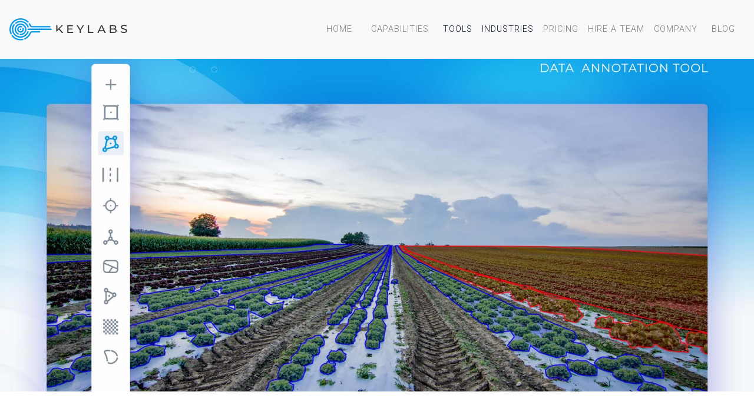

--- FILE ---
content_type: text/html; charset=utf-8
request_url: https://keylabs.ai/blog/precision-agriculture-ai-models-need-accurate-polygon-annotation/
body_size: 10298
content:
<!DOCTYPE html>
<html lang="en">
  <head>
    <meta charset="utf-8" />
    <meta http-equiv="X-UA-Compatible" content="IE=edge" />

    <title>Precision Agriculture AI Models Need Polygon Annotation | Keylabs</title>
    <meta name="HandheldFriendly" content="True" />
    <meta name="viewport" content="width=device-width, initial-scale=1.0" />

    <style>
      /* This font-face is here to make icons work if the Ghost instance is installed in a subdirectory */
      @font-face {
        font-family: 'icomoon';
        src: url("/blog/assets/fonts/icomoon.eot?vukg2s?v=daa671281b");
        src: url("/blog/assets/fonts/icomoon.eot?vukg2s#iefix?v=daa671281b") format('embedded-opentype'),
        url("/blog/assets/fonts/icomoon.ttf?vukg2s?v=daa671281b") format('truetype'),
        url("/blog/assets/fonts/icomoon.woff?vukg2s?v=daa671281b") format('woff'),
        url("/blog/assets/fonts/icomoon.svg?vukg2s#icomoon?v=daa671281b") format('svg');
        font-weight: normal;
        font-style: normal;
        font-display: swap;
      }
    </style>
    <script src="/blog/assets/js/sourcebuster.js?v=daa671281b"></script>
    <script>
      sbjs.init({

        // Set custom expiration period for cookies in months
        // 6 months is default
        lifetime: 30000,

        // Set custom session length in minutes
        // 30 minutes is default
        session_length: 90,

        // // Set domain name in cookies
        // domain: {
        //   host: 'keymakr.com',
        //   isolate: false
        // },


        // Set callback-function,
        // It will be executed right after `sbjs` cookies will be set
        // callback: doSmth
      });

    </script>

    <!-- Bootstrap core CSS -->
    <link rel="stylesheet" href="https://stackpath.bootstrapcdn.com/bootstrap/4.4.1/css/bootstrap.min.css" integrity="sha384-Vkoo8x4CGsO3+Hhxv8T/Q5PaXtkKtu6ug5TOeNV6gBiFeWPGFN9MuhOf23Q9Ifjh" crossorigin="anonymous">
    <link rel="stylesheet" type="text/css" href="/blog/assets/css/app.css?v=daa671281b" media="screen" />
   
   	<link href="https://fonts.googleapis.com/css?family=Montserrat:200,400,700&display=swap" rel="stylesheet">
	  <link href="https://fonts.googleapis.com/css?family=Roboto:100,300,700&display=swap" rel="stylesheet">  
      <style>
    .m-hero__picture {
      background-image: url(/blog/content/images/size/w2000/2022/05/1980-agro.jpg);
    }
  
    @media(max-width: 1000px) {
      .m-hero__picture {
        background-image: url(/blog/content/images/size/w1000/2022/05/1980-agro.jpg);
      }
    }
  
    @media(max-width: 600px) {
      .m-hero__picture {
        background-image: url(/blog/content/images/size/w600/2022/05/1980-agro.jpg);
      }
    }
  </style>


    <meta name="description" content="A new generation of computer vision based AI applications is making agriculture more efficient and more profitable. Computer vision models can monitor crops" />
    <link rel="canonical" href="https://keylabs.ai/blog/precision-agriculture-ai-models-need-accurate-polygon-annotation/" />
    <meta name="referrer" content="no-referrer-when-downgrade" />
    <link rel="amphtml" href="https://keylabs.ai/blog/precision-agriculture-ai-models-need-accurate-polygon-annotation/amp/" />
    
    <meta property="og:site_name" content="Keylabs: latest news and updates" />
    <meta property="og:type" content="article" />
    <meta property="og:title" content="Precision Agriculture AI Models Need Polygon Annotation | Keylabs" />
    <meta property="og:description" content="A new generation of computer vision based AI applications is making agriculture more efficient and more profitable. Computer vision models can monitor crops" />
    <meta property="og:url" content="https://keylabs.ai/blog/precision-agriculture-ai-models-need-accurate-polygon-annotation/" />
    <meta property="og:image" content="https://keylabs.ai/blog/content/images/2022/05/1980-agro.jpg" />
    <meta property="article:published_time" content="2022-05-19T15:40:46.000Z" />
    <meta property="article:modified_time" content="2024-02-27T20:06:38.000Z" />
    <meta property="article:publisher" content="https://www.facebook.com/Keylabs.ltd" />
    <meta property="article:author" content="https://www.facebook.com/Keylabs.ltd" />
    <meta name="twitter:card" content="summary_large_image" />
    <meta name="twitter:title" content="Precision Agriculture AI Models Need Polygon Annotation | Keylabs" />
    <meta name="twitter:description" content="A new generation of computer vision based AI applications is making agriculture more efficient and more profitable. Computer vision models can monitor crops" />
    <meta name="twitter:url" content="https://keylabs.ai/blog/precision-agriculture-ai-models-need-accurate-polygon-annotation/" />
    <meta name="twitter:image" content="https://keylabs.ai/blog/content/images/2022/05/1980-agro.jpg" />
    <meta name="twitter:label1" content="Written by" />
    <meta name="twitter:data1" content="Keylabs" />
    <meta name="twitter:site" content="@KeylabsA" />
    <meta name="twitter:creator" content="@KeylabsA" />
    <meta property="og:image:width" content="1920" />
    <meta property="og:image:height" content="1080" />
    
    <script type="application/ld+json">
{
    "@context": "https://schema.org",
    "@type": "Article",
    "publisher": {
        "@type": "Organization",
        "name": "Keylabs: latest news and updates",
        "url": "https://keylabs.ai/blog/",
        "logo": {
            "@type": "ImageObject",
            "url": "https://keylabs.ai/blog/content/images/2023/05/logo_blue--1-.svg",
            "width": 209,
            "height": 40
        }
    },
    "author": {
        "@type": "Person",
        "name": "Keylabs",
        "image": {
            "@type": "ImageObject",
            "url": "https://keylabs.ai/blog/content/images/2022/02/logo2_trnsprnt--1-.png",
            "width": 600,
            "height": 600
        },
        "url": "https://keylabs.ai/blog/author/keylabs/",
        "sameAs": [
            "https://keylabs.ai",
            "https://www.facebook.com/Keylabs.ltd",
            "https://twitter.com/KeylabsA"
        ]
    },
    "headline": "Precision Agriculture AI Models Need Polygon Annotation | Keylabs",
    "url": "https://keylabs.ai/blog/precision-agriculture-ai-models-need-accurate-polygon-annotation/",
    "datePublished": "2022-05-19T15:40:46.000Z",
    "dateModified": "2024-02-27T20:06:38.000Z",
    "image": {
        "@type": "ImageObject",
        "url": "https://keylabs.ai/blog/content/images/2022/05/1980-agro.jpg",
        "width": 1920,
        "height": 1080
    },
    "description": "A new generation of computer vision-based AI applications is making agriculture\nmore efficient and more profitable. Computer vision AI models can monitor crops\nand livestock and accurately determine how well crops are growing and how\nhealthy animals are. Precision agriculture technology has exciting potential.\n\nAI-supported farming can play an important part in securing the food supply as\nthe global climate changes. Precision machine learning models need precisely\nannotated image and video data ",
    "mainEntityOfPage": {
        "@type": "WebPage",
        "@id": "https://keylabs.ai/blog/"
    }
}
    </script>

    <meta name="generator" content="Ghost 4.4" />
    <link rel="alternate" type="application/rss+xml" title="Keylabs: latest news and updates" href="https://keylabs.ai/blog/rss/" />
    
    <script>
  window.pipedriveLeadboosterConfig = {base: 'leadbooster-chat.pipedrive.com',companyId: 2111487,playbookUuid: '74100830-6b43-4bdc-bf60-1afce848c1f4',version: 2};(function () {var w = window;if (w.LeadBooster) {console.warn('LeadBooster already exists');} else {w.LeadBooster = {q: [],on: function (n, h) {this.q.push({ t: 'o', n: n, h: h });},trigger: function (n) {this.q.push({ t: 't', n: n });},};}})();</script><script src="https://leadbooster-chat.pipedrive.com/assets/loader.js" async>
	//pipedrive leadbooster
</script>
<script>
  var ghosthunter_key = '08bc06fb7d0a27a1c0d148e96e';
  //optional: set your custom ghost_root url, default is `"/ghost/api/v2"`
  var ghost_root_url = "/ghost/api/v2"
</script>
<!-- Global site tag (gtag.js) - Google Analytics -->
<script async src="https://www.googletagmanager.com/gtag/js?id=UA-167304622-1"></script>
<script>
  window.dataLayer = window.dataLayer || [];
  function gtag(){dataLayer.push(arguments);}
  gtag('js', new Date());

  gtag('config', 'UA-167304622-1');
</script>
<!-- Global site tag (gtag.js) - Google Analytics -->
<script async src="https://www.googletagmanager.com/gtag/js?id=G-YCQNVZ09HJ"></script>
<script>
  window.dataLayer = window.dataLayer || [];
  function gtag(){dataLayer.push(arguments);}
  gtag('js', new Date());

  gtag('config', 'G-YCQNVZ09HJ');
</script>
<!-- Web Visitors -->
<script> (function(ss,ex){ window.ldfdr=window.ldfdr||function(){(ldfdr._q=ldfdr._q||[]).push([].slice.call(arguments));}; (function(d,s){ fs=d.getElementsByTagName(s)[0]; function ce(src){ var cs=d.createElement(s); cs.src=src; cs.async=1; fs.parentNode.insertBefore(cs,fs); }; ce('https://sc.lfeeder.com/lftracker_v1_'+ss+(ex?'_'+ex:'')+'.js'); })(document,'script'); })('Xbp1oaEG0dk7EdVj'); </script>
<style>
@media (prefers-color-scheme: dark) {
  td, p, span {
    color: #ffffff !important; /* or another light color for visibility */
  }
}
@media (prefers-color-scheme: light) {
  td, p, span {
    color: #0e101a !important; /* your original dark color */
  }
}
</style><style>:root {--ghost-accent-color: #FF1A75;}</style>

    <script>
      // @license magnet:?xt=urn:btih:d3d9a9a6595521f9666a5e94cc830dab83b65699&dn=expat.txt Expat
      const ghostHost = "https://keylabs.ai/blog"
      // @license-end
    </script>

    <script>
      // @license magnet:?xt=urn:btih:d3d9a9a6595521f9666a5e94cc830dab83b65699&dn=expat.txt Expat
      WebFontConfig = {
        google: { families: ['Source+Sans+Pro:400,600,700&display=swap'] }
      };

      (function (d) {
        var wf = d.createElement('script'), s = d.scripts[0];
        wf.src = 'https://ajax.googleapis.com/ajax/libs/webfont/1.6.26/webfont.js';
        wf.async = true;
        s.parentNode.insertBefore(wf, s);
      })(document);
      // @license-end
    </script>
  </head>
  <body class="post-template">
    

<div class="main-wrap">
  


<header class="">
  <nav class="navbar navbar-expand-lg navbar-light bg-light main-nav sticky-top" id="navbar">

    <div class="nav-brand-wrapper d-flex align-items-center justify-content-between d-lg-none d-xl-none">
      <a class="navbar-brand d-none d-block d-lg-none d-xl-none" href="https://keylabs.ai/">
        <img src="https://keylabs.ai/img/brand/logo_blue.svg" width="180"
          alt="Keymakr Data Annotation Services" /><span class="sr-only">Keylabs</span>
      </a>

      <button class="navbar-toggler" type="button" data-toggle="collapse" data-target="#navbarSupportedContent"
        aria-controls="navbarSupportedContent" aria-expanded="false" aria-label="Toggle navigation">
        <span class="navbar-toggler-icon"></span>
      </button>
    </div>

    <div class="collapse navbar-collapse justify-content-between" id="navbarSupportedContent">
      <ul class="nav navbar-nav justify-content-center d-none d-lg-block d-xl-block">
        <li class="nav-item d-none d-lg-block d-xl-block">
          <a class="nav-link p-0" href="https://keylabs.ai/">
            <img src="https://keylabs.ai/img/brand/logo_blue.svg" width="200" /><span
              class="sr-only">Keylabs</span>
          </a>
        </li>
      </ul>

      <div class="d-flex flex-nowrap align-items-start align-items-lg-center justify-content-center">
        <ul class="nav navbar-nav flex-nowrap text-uppercase justify-content-lg-start align-items-center ">
          <li class="nav-item">
            <a class="nav-link px-3 py-1 py-lg-2" href="https://keylabs.ai/" title="Home">Home</a>
          </li>
          <li class="nav-item">
            <a class="nav-link px-3 py-1 py-lg-2" href="https://keylabs.ai/features.html" title="Capabilities">Capabilities</a>
          </li>
          <li class="nav-item position-relative">
            <p class="nav-link dropdown d-none d-lg-block">Tools</p>
            <div class="dropdown-menu dropdown-menu-left py-0 py-lg-2 mt-0">
              <a class="dropdown-item nav-link px-3 py-1 py-lg-2" href="https://keylabs.ai/image-annotation-tool.html">Image annotation</a>
              <a class="dropdown-item nav-link px-3 py-1 py-lg-2"
                href="https://keylabs.ai/video-annotation-tool.html">Video annotation</a>
              <a class="dropdown-item nav-link px-3 py-1 py-lg-2"
                href="https://keylabs.ai/automatic-annotation-tool.html">ML-assisted</a>
              <a class="dropdown-item nav-link px-3 py-1 py-lg-2"
                href="https://keylabs.ai/labeling-tool.html">Labeling</a>              
            </div>
          </li>          
          <li class="nav-item position-relative">
            <p class="nav-link dropdown d-none d-lg-block">Industries</p>
            <div class="dropdown-menu dropdown-menu-left py-0 py-lg-2 mt-0">
              <a class="dropdown-item nav-link px-3 py-1 py-lg-2" href="https://keylabs.ai/automotive.html">Automotive</a>
              <a class="dropdown-item nav-link px-3 py-1 py-lg-2"
                href="https://keylabs.ai/aerial.html">Aerial</a>
              <a class="dropdown-item nav-link px-3 py-1 py-lg-2"
                href="https://keylabs.ai/agriculture.html">Agriculture</a>
              <a class="dropdown-item nav-link px-3 py-1 py-lg-2"
                href="https://keylabs.ai/#industries">View all</a>            
            </div>
          </li>
          <li class="nav-item">
            <a class="nav-link" href="https://keylabs.ai/pricing.html" title="Pricing">Pricing</a>
          </li>
          <li class="nav-item">
            <a class="nav-link" href="https://keylabs.ai/team.html" title="HIRE A TEAM">Hire a team</a>
          </li>                    
          <li class="nav-item">
            <a class="nav-link" href="https://keylabs.ai/company.html" title="Company">Company</a>
          </li>
          <li class="nav-item">
            <a class="nav-link px-3 py-1 py-lg-2" href="https://keylabs.ai/blog/" title="Blog">Blog</a>
          </li>


        </ul>

      </div>
    </div>
  </nav>

</header>  

  <section class="m-hero with-picture" data-aos="fade">
    <div class="m-hero__picture in-post"></div>
  </section>

  <main>
    <article>
      <div class="l-content in-post">
        <div class="l-wrapper in-post  js-aos-wrapper" data-aos="fade-up"
          data-aos-delay="300">
          <div
            class="l-post-content   js-progress-content">
            <header class="m-heading">
              <h1 class="m-heading__title in-post">Precision Agriculture AI Models Need Accurate Polygon Annotation</h1>
              <div class="m-heading__meta">
                <span class="m-heading__meta__time">May 19, 2022</span>
              </div>
            </header>
            <div class="pos-relative js-post-content">
              <div class="m-share">
                <div class="m-share__content js-sticky">
                  <a href="https://www.facebook.com/sharer/sharer.php?u=https://keylabs.ai/blog/precision-agriculture-ai-models-need-accurate-polygon-annotation/"
                    class="m-icon-button filled in-share" target="_blank" rel="noopener" aria-label="Facebook">
                    <span class="icon-facebook"></span>
                  </a>
                  <a href="https://twitter.com/intent/tweet?text=Precision%20Agriculture%20AI%20Models%20Need%20Accurate%20Polygon%20Annotation&url=https://keylabs.ai/blog/precision-agriculture-ai-models-need-accurate-polygon-annotation/"
                    class="m-icon-button filled in-share" target="_blank" rel="noopener" aria-label="Twitter">
                    <span class="icon-twitter"></span>
                  </a>
                  <button class="m-icon-button filled in-share progress js-scrolltop" aria-label="Scroll to top">
                    <span class="icon-arrow-top"></span>
                    <svg>
                      <circle class="progress-ring__circle js-progress" fill="transparent" r="0" />
                    </svg>
                  </button>
                </div>
              </div>
              <p>A new generation of computer vision-based AI applications is making agriculture more efficient and more profitable. Computer vision AI models can monitor crops and livestock and accurately determine how well crops are growing and how healthy animals are. Precision agriculture technology has exciting potential.</p><p>AI-supported farming can play an important part in securing the food supply as the global climate changes. Precision machine learning models need precisely annotated image and video data to function well. By image labeling, human annotators help AI models to learn what to look out for in real-world farming environments.</p><!--kg-card-begin: html--><a href="https://keylabs.ai/contact_us.html?utm_source=blog&utm_medium=call&utm_campaign=meet" rel="nofollow" target="_blank"><img style="cursor:pointer" src="https://keylabs.ai/img/blog/kl.png" alt="Keylabs Demo"/></a><!--kg-card-end: html--><p>This blog will focus on the computer vision annotation tool — polygon annotation, a specific annotation technique crucial for precision agriculture AI.</p><p>Firstly, we will define polygon annotation. Secondly, we will highlight some promising use cases that this object detection technique enables. Finally, we will look at data labeling tools and show how the right platform can simplify precision agriculture development.</p><!--kg-card-begin: html--><h2>Polygon annotation definition</h2><!--kg-card-end: html--><p>AI developers use polygon annotation to highlight the outlines of complex or irregular shapes in digital. <strong>Annotation tools</strong> are used for polygon annotation. With the help of these tools, annotators connect multiple small lines around the edge of target objects.</p><p>This <strong>annotation technique</strong> is more precise than bounding boxes because it locates the exact pixel edge of an object. In training images and videos for precision agriculture AI, the polygon annotation technique is used to precisely show the shape of fruits, vegetables, and livestock.</p><!--kg-card-begin: html--><h3>Polygon annotation supports these use cases</h3><!--kg-card-end: html--><p>Polygon annotation can accurately outline any shape. In the agricultural sector, polygon annotation is being used to train models with a number of important applications:</p><ul><li><strong><strong>Livestock management: </strong></strong>Livestock management systems are helping to increase yields and improve farm animal welfare. AI models can identify individual animals and find missing herd members. AI-powered cameras also know if an animal is sick or injured.<br><br>	Herd managers can use this information to prevent further harm. Polygon annotation as ai project management tool is used to train livestock management AI. It can accurately define the irregular shapes of different species and breeds of animals.</li></ul><figure class="kg-card kg-image-card kg-card-hascaption"><img src="https://keylabs.ai/blog/content/images/2022/05/1980-lvstck.jpg" class="kg-image" alt="Image annotation tool" loading="lazy" width="820" height="461" srcset="https://keylabs.ai/blog/content/images/size/w600/2022/05/1980-lvstck.jpg 600w, https://keylabs.ai/blog/content/images/2022/05/1980-lvstck.jpg 820w" sizes="(min-width: 720px) 720px"><figcaption>Image annotation tool | Keylabs</figcaption></figure><ul><li><strong>Aerial crop monitoring:</strong> AI powered drones allow farmers to monitor larger areas of crops. Drones can chart plant growth, identify diseases, gauge field conditions, and tell farmers where to spray. <br><br>	However, the success of this technology relies on polygon annotation. Annotators use polygon annotation to highlight target crop areas in training images.</li></ul><figure class="kg-card kg-image-card kg-card-hascaption"><img src="https://keylabs.ai/blog/content/images/2022/05/v3_1980_12.jpg" class="kg-image" alt="Video annotation tool" loading="lazy" width="820" height="461" srcset="https://keylabs.ai/blog/content/images/size/w600/2022/05/v3_1980_12.jpg 600w, https://keylabs.ai/blog/content/images/2022/05/v3_1980_12.jpg 820w" sizes="(min-width: 720px) 720px"><figcaption>Video annotation tool</figcaption></figure><ul><li><strong>Ripeness monitoring: </strong>AI models can be used to gauge when fruit is ripe and ready to be harvested. They do this by identifying the color of the fruit and working out how ripe it is according to that color. <br><br>	Polygon annotation is used to highlight the outline of individual fruits in digital images. Highlighted fruits are then color coded according to the ripeness levels.</li></ul><figure class="kg-card kg-image-card kg-card-hascaption"><img src="https://keylabs.ai/blog/content/images/2022/05/v3_1980_10.jpg" class="kg-image" alt="Labeling tool" loading="lazy" width="820" height="461" srcset="https://keylabs.ai/blog/content/images/size/w600/2022/05/v3_1980_10.jpg 600w, https://keylabs.ai/blog/content/images/2022/05/v3_1980_10.jpg 820w" sizes="(min-width: 720px) 720px"><figcaption>Labeling tool</figcaption></figure><!--kg-card-begin: html--><h4>Data annotation tools for precision agriculture</h4><!--kg-card-end: html--><p>	Image and <a href="https://keylabs.ai/video-annotation-tool.php">video annotation tools</a> help precision agriculture developers to create exceptional training datasets. The future of agriculture depends on high functioning computer vision models. <br><br>	<strong>Keylabs </strong> is a data annotation tool designed by image and video labeling experts. Keylabs offers precision agriculture AI companies the following key benefits.</p><ul><li><strong><strong><strong>Quick outlining functions: </strong></strong></strong>Augmented annotation algorithms recognise the shape of a selected object and snap a polygon annotation to fit automatically. This function increases annotation speed.</li><li><strong><strong><strong>Workforce analytics: </strong></strong></strong>Keylabs has unique workforce analytics features. Managers can look at annotation performance in detail, and give annotation tasks to the highest performing workers.<br><br>	Fast options: Keylabs is designed with speed in mind. For example, each annotation operation is coupled with efficient keyboard hot keys.</li></ul>
            </div>
          </div>
        </div>
        <section class="m-author">
          <div class="m-author__content">
            <div class="m-author__picture">
              <a href="https://keylabs.ai/blog/author/keylabs/" class="m-author-picture" aria-label="Author picture">
                <div style="background-image: url(https://keylabs.ai/blog/content/images/2022/02/logo2_trnsprnt--1-.png);"></div>
              </a>
            </div>
            <div class="m-author__info">
              <h4 class="m-author__name">
                <a href="https://keylabs.ai/blog/author/keylabs/">Keylabs</a>
              </h4>
              <p class="m-author__bio">Keylabs: Pioneering precision in data annotation. Our platform supports all formats and models, ensuring 99.9% accuracy with swift, high-performance solutions.</p>
              <ul class="m-author-links">
                <li>
                  <a href="https://keylabs.ai" target="_blank" rel="noopener" aria-label="Website">
                    <span class="icon-globe"></span>
                  </a>
                </li>
                <li>
                  <a href="https://facebook.com/Keylabs.ltd" target="_blank" rel="noopener"
                    aria-label="Facebook">
                    <span class="icon-facebook"></span>
                  </a>
                </li>
                <li>
                  <a href="https://twitter.com/@KeylabsA" target="_blank" rel="noopener"
                    aria-label="Twitter">
                    <span class="icon-twitter"></span>
                  </a>
                </li>
              </ul>
            </div>
          </div>
        </section>
        <section class="m-recommended">
          <div class="l-wrapper in-recommended">
            <h3 class="m-section-title in-recommended">Recommended for you</h3>
            <div class="m-recommended-articles">
              <div class="m-recommended-slider js-recommended-articles">
                
    <div class="m-recommended-slider__item">
    <article class="m-article-card post">
      <div class="m-article-card__picture lozad" data-background-image="/blog/content/images/size/w600/2026/01/KLmainX--9-.jpg">
      <a href="/blog/how-to-validate-synthetic-data-for-model-training/" class="m-article-card__picture-link" aria-label="Article"></a>
      <a href="" class="m-article-card__author js-tooltip" aria-label="Authors" data-tippy-content="Posted by  ">
          <div style="background-image: url(/blog/assets/images/default-avatar-square-small.jpg?v=daa671281b);"></div>
      </a>
    </div>
      <div class="m-article-card__info no-tag">
      <a href="/blog/how-to-validate-synthetic-data-for-model-training/" class="m-article-card__info-link">
        <div>
          <h2 class="m-article-card__title js-article-card-title " title="How to Validate Synthetic Data for Model Training">
            How to Validate Synthetic Data for Model Training
          </h2>
        </div>
        <div class="m-article-card__timestamp">
          <span>2 days ago</span>
          <span>&bull;</span>
          <span>8 min read</span>
        </div>
      </a>
    </div>
  </article>
    </div>
    <div class="m-recommended-slider__item">
    <article class="m-article-card post">
      <div class="m-article-card__picture lozad" data-background-image="/blog/content/images/size/w600/2026/01/KLmain-copy--32-.jpg">
      <a href="/blog/synthetic-data-generation-pipeline/" class="m-article-card__picture-link" aria-label="Article"></a>
      <a href="" class="m-article-card__author js-tooltip" aria-label="Authors" data-tippy-content="Posted by  ">
          <div style="background-image: url(/blog/assets/images/default-avatar-square-small.jpg?v=daa671281b);"></div>
      </a>
    </div>
      <div class="m-article-card__info no-tag">
      <a href="/blog/synthetic-data-generation-pipeline/" class="m-article-card__info-link">
        <div>
          <h2 class="m-article-card__title js-article-card-title " title="Synthetic data generation pipeline">
            Synthetic data generation pipeline
          </h2>
        </div>
        <div class="m-article-card__timestamp">
          <span>4 days ago</span>
          <span>&bull;</span>
          <span>5 min read</span>
        </div>
      </a>
    </div>
  </article>
    </div>
    <div class="m-recommended-slider__item">
    <article class="m-article-card post">
      <div class="m-article-card__picture lozad" data-background-image="/blog/content/images/size/w600/2026/01/KLmain-copy--31-.jpg">
      <a href="/blog/dataset-quality-benchmarks-measuring-annotation-accuracy-and-consistency/" class="m-article-card__picture-link" aria-label="Article"></a>
      <a href="" class="m-article-card__author js-tooltip" aria-label="Authors" data-tippy-content="Posted by  ">
          <div style="background-image: url(/blog/assets/images/default-avatar-square-small.jpg?v=daa671281b);"></div>
      </a>
    </div>
      <div class="m-article-card__info no-tag">
      <a href="/blog/dataset-quality-benchmarks-measuring-annotation-accuracy-and-consistency/" class="m-article-card__info-link">
        <div>
          <h2 class="m-article-card__title js-article-card-title " title="Dataset Quality Benchmarks: Measuring Annotation Accuracy and Consistency">
            Dataset Quality Benchmarks: Measuring Annotation Accuracy and Consistency
          </h2>
        </div>
        <div class="m-article-card__timestamp">
          <span>6 days ago</span>
          <span>&bull;</span>
          <span>5 min read</span>
        </div>
      </a>
    </div>
  </article>
    </div>
    <div class="m-recommended-slider__item">
    <article class="m-article-card post">
      <div class="m-article-card__picture lozad" data-background-image="/blog/content/images/size/w600/2026/01/KLmain--24-.jpg">
      <a href="/blog/human-in-the-loop-annotation-building-feedback-loops-for-continuous-improvement/" class="m-article-card__picture-link" aria-label="Article"></a>
      <a href="" class="m-article-card__author js-tooltip" aria-label="Authors" data-tippy-content="Posted by  ">
          <div style="background-image: url(/blog/assets/images/default-avatar-square-small.jpg?v=daa671281b);"></div>
      </a>
    </div>
      <div class="m-article-card__info no-tag">
      <a href="/blog/human-in-the-loop-annotation-building-feedback-loops-for-continuous-improvement/" class="m-article-card__info-link">
        <div>
          <h2 class="m-article-card__title js-article-card-title " title="Human-in-the-Loop Annotation: Building Feedback Loops for Continuous Improvement">
            Human-in-the-Loop Annotation: Building Feedback Loops for Continuous Improvement
          </h2>
        </div>
        <div class="m-article-card__timestamp">
          <span>9 days ago</span>
          <span>&bull;</span>
          <span>5 min read</span>
        </div>
      </a>
    </div>
  </article>
    </div>
    <div class="m-recommended-slider__item">
    <article class="m-article-card post">
      <div class="m-article-card__picture lozad" data-background-image="/blog/content/images/size/w600/2026/01/KLmain--23-.jpg">
      <a href="/blog/sample-selection-strategies-for-efficient-data-labeling/" class="m-article-card__picture-link" aria-label="Article"></a>
      <a href="" class="m-article-card__author js-tooltip" aria-label="Authors" data-tippy-content="Posted by  ">
          <div style="background-image: url(/blog/assets/images/default-avatar-square-small.jpg?v=daa671281b);"></div>
      </a>
    </div>
      <div class="m-article-card__info no-tag">
      <a href="/blog/sample-selection-strategies-for-efficient-data-labeling/" class="m-article-card__info-link">
        <div>
          <h2 class="m-article-card__title js-article-card-title " title="Sample Selection Strategies for Efficient Data Labeling">
            Sample Selection Strategies for Efficient Data Labeling
          </h2>
        </div>
        <div class="m-article-card__timestamp">
          <span>11 days ago</span>
          <span>&bull;</span>
          <span>7 min read</span>
        </div>
      </a>
    </div>
  </article>
    </div>
              </div>
            </div>
          </div>
        </section>
      </div>
    </article>
  </main>
</div>



    
<div class="m-search js-search">
  <button class="m-icon-button outlined as-close-search js-close-search" aria-label="Close search">
    <span class="icon-close"></span>
  </button>
  <div class="m-search__content">
    <form class="m-search__form">
      <fieldset>
        <span class="icon-search m-search-icon"></span>
        <input type="text" class="m-input in-search js-input-search" placeholder="Type to search" aria-label="Type to search">
      </fieldset>
    </form>
    <div class="js-search-results hide"></div>
    <p class="m-not-found align-center hide js-no-results">
      No results for your search, please try with something else.
    </p>
  </div>
</div>

    <footer>


	<div class="footer section mt-0 bg-drkgry" id="section-footer">
		<div class="container">
			<div class="row">
				<div class="col-md-12">
					<div class="d-flex flex-column flex-fill justify-content-center text-center">
						<div>
							<img src="https://keylabs.ai/img/brand/logo_white.svg" width="300" style="padding-bottom:25px;"/>
						</div>
						<div>
							<p class="footer-sub-heading pb-5"><em>Exceptional Training Data sets for your Machine
									Learning Models and AI</em></p>
							
						</div>
					</div>
				</div>
			</div>

			<div class="row">
				<div class="col-md-12">
					<div class="d-flex flex-column flex-fill justify-content-center text-center">

						<div>							
							<ul class="list-unstyled">
								
								<li>E: <a href="mailto:hello@keylabs.ai" title="hello@keylabs.ai">hello@keylabs.ai</a></li>
								
							</ul>
						</div>

						<div>
							<ul class="list-unstyled list-inline" id="footer-socials">
							

							<li class="list-inline-item" style="padding-right:5px;"><a href="https://www.youtube.com/channel/UC4DctUdiHcwnpjsmNXVDx-w" rel="external"
										title="Keylabs on Youtube" class="social-img">	

								<svg xmlns="http://www.w3.org/2000/svg" width="24" height="16" color="white" fill="currentColor" class="bi bi-youtube" viewBox="0 0 16 16">
					  				<path d="M8.051 1.999h.089c.822.003 4.987.033 6.11.335a2.01 2.01 0 0 1 1.415 1.42c.101.38.172.883.22 1.402l.01.104.022.26.008.104c.065.914.073 1.77.074 1.957v.075c-.001.194-.01 1.108-.082 2.06l-.008.105-.009.104c-.05.572-.124 1.14-.235 1.558a2.007 2.007 0 0 1-1.415 1.42c-1.16.312-5.569.334-6.18.335h-.142c-.309 0-1.587-.006-2.927-.052l-.17-.006-.087-.004-.171-.007-.171-.007c-1.11-.049-2.167-.128-2.654-.26a2.007 2.007 0 0 1-1.415-1.419c-.111-.417-.185-.986-.235-1.558L.09 9.82l-.008-.104A31.4 31.4 0 0 1 0 7.68v-.123c.002-.215.01-.958.064-1.778l.007-.103.003-.052.008-.104.022-.26.01-.104c.048-.519.119-1.023.22-1.402a2.007 2.007 0 0 1 1.415-1.42c.487-.13 1.544-.21 2.654-.26l.17-.007.172-.006.086-.003.171-.007A99.788 99.788 0 0 1 7.858 2h.193zM6.4 5.209v4.818l4.157-2.408L6.4 5.209z"></path>
								</svg></a></li>


							<li class="list-inline-item"><a href="https://www.linkedin.com/company/keylabsai/" rel="external"
										title="Keylabs on Linkedin" class="social-img">	

								<svg xmlns="http://www.w3.org/2000/svg" width="24" height="16" color="white" fill="currentColor" class="bi bi-linkedin" viewBox="0 0 16 16">
					  				<path d="M0 1.146C0 .513.526 0 1.175 0h13.65C15.474 0 16 .513 16 1.146v13.708c0 .633-.526 1.146-1.175 1.146H1.175C.526 16 0 15.487 0 14.854V1.146zm4.943 12.248V6.169H2.542v7.225h2.401zm-1.2-8.212c.837 0 1.358-.554 1.358-1.248-.015-.709-.52-1.248-1.342-1.248-.822 0-1.359.54-1.359 1.248 0 .694.521 1.248 1.327 1.248h.016zm4.908 8.212V9.359c0-.216.016-.432.08-.586.173-.431.568-.878 1.232-.878.869 0 1.216.662 1.216 1.634v3.865h2.401V9.25c0-2.22-1.184-3.252-2.764-3.252-1.274 0-1.845.7-2.165 1.193v.025h-.016a5.54 5.54 0 0 1 .016-.025V6.169h-2.4c.03.678 0 7.225 0 7.225h2.4z"></path>
								</svg></a></li>


								<li class="list-inline-item"><a href="https://www.facebook.com/Keylabs.ltd/" rel="external"
										title="Keylabs on Facebook" class="social-img">					
										<svg xmlns="http://www.w3.org/2000/svg" width="24" height="16" color="white" fill="currentColor" class="bi bi-facebook" viewBox="0 0 16 16">
						 				 	<path d="M16 8.049c0-4.446-3.582-8.05-8-8.05C3.58 0-.002 3.603-.002 8.05c0 4.017 2.926 7.347 6.75 7.951v-5.625h-2.03V8.05H6.75V6.275c0-2.017 1.195-3.131 3.022-3.131.876 0 1.791.157 1.791.157v1.98h-1.009c-.993 0-1.303.621-1.303 1.258v1.51h2.218l-.354 2.326H9.25V16c3.824-.604 6.75-3.934 6.75-7.951z"/>
										</svg></a></li>

								<li class="list-inline-item"><a href="https://twitter.com/KeylabsA" 
								rel="external"
										title="Keylabs on Twitter" class="social-img">					
										<svg xmlns="http://www.w3.org/2000/svg"  width="24" height="16" color="white" fill="currentColor" class="bi bi-twitter" viewBox="0 0 16 16">
							  				<path d="M5.026 15c6.038 0 9.341-5.003 9.341-9.334 0-.14 0-.282-.006-.422A6.685 6.685 0 0 0 16 3.542a6.658 6.658 0 0 1-1.889.518 3.301 3.301 0 0 0 1.447-1.817 6.533 6.533 0 0 1-2.087.793A3.286 3.286 0 0 0 7.875 6.03a9.325 9.325 0 0 1-6.767-3.429 3.289 3.289 0 0 0 1.018 4.382A3.323 3.323 0 0 1 .64 6.575v.045a3.288 3.288 0 0 0 2.632 3.218 3.203 3.203 0 0 1-.865.115 3.23 3.23 0 0 1-.614-.057 3.283 3.283 0 0 0 3.067 2.277A6.588 6.588 0 0 1 .78 13.58a6.32 6.32 0 0 1-.78-.045A9.344 9.344 0 0 0 5.026 15z"/>
								</svg></a></li>

							</ul>
						</div>
					</div>
				</div>		
			</div>

			<div class="row pt-4">
				<div class="footer-nav col-md-12">
					<div class="d-flex flex-column flex-fill justify-content-center text-center">

						<ul class="list-unstyled list-inline text-uppercase" >
							<li class="list-inline-item pl-2 pr-2"><a href="https://keylabs.ai" title="Home">Home</a>
							</li>
							<li class="list-inline-item pl-2 pr-2"><a href="https://keylabs.ai/image-annotation-tool.html" title="Image annotation">Image annotation</a></li>
							<li class="list-inline-item pl-2 pr-2"><a href="https://keylabs.ai/video-annotation-tool.html" title="Video annotation">Video annotation</a></li>
							<li class="list-inline-item pl-2 pr-2"><a href="https://keylabs.ai/labeling-tool.html" title="Labeling">Labeling</a></li>
							<li class="list-inline-item pl-2 pr-2"><a href="https://keylabs.ai/automatic-annotation-tool.html" title="ML-assisted">ML-assisted</a></li>
						</ul>

						<ul class="list-unstyled list-inline text-uppercase" >
							<li class="list-inline-item pl-2 pr-2"><a href="https://keylabs.ai/#industries" title="Supported industries">Supported industries</a></li>
							<li class="list-inline-item pl-2 pr-2"><a href="https://keylabs.ai/features.html" title="Capabilities">Capabilities</a></li>
							<li class="list-inline-item pl-2 pr-2"><a href="https://keylabs.ai/pricing.html" title="Pricing">Pricing</a></li>
							<li class="list-inline-item pl-2 pr-2"><a href="https://keylabs.ai/company.html" title="Company">About Keylabs</a></li>
						</ul>



						<p class="legal mt-4">&copy; 2025 Keylabs.ai LTD. All rights reserved. <a
								href="https://keylabs.ai/privacypolicy.html">Privacy Policy.</a></p>
					</div>
				</div>
			</div>
		</div>
	</div>
</footer>
    <div class="m-alert success subscribe js-alert" data-notification="subscribe">
  Great! You&#x27;ve successfully subscribed.
  <button class="m-alert__close js-notification-close" aria-label="Close">
    <span class="icon-close"></span>
  </button>
</div>

<div class="m-alert success signup js-alert" data-notification="signup">
  Great! Next, complete checkout for full access.
  <button class="m-alert__close js-notification-close" aria-label="Close">
    <span class="icon-close"></span>
  </button>
</div>

<div class="m-alert success signin js-alert" data-notification="signin">
  Welcome back! You&#x27;ve successfully signed in.
  <button class="m-alert__close js-notification-close" aria-label="Close">
    <span class="icon-close"></span>
  </button>
</div>

<div class="m-alert success checkout js-alert" data-notification="checkout">
  Success! Your account is fully activated, you now have access to all content.
  <button class="m-alert__close js-notification-close" aria-label="Close">
    <span class="icon-close"></span>
  </button>
</div>
    <script crossorigin="anonymous" src="https://polyfill.io/v3/polyfill.min.js?features=IntersectionObserver%2CPromise%2CArray.prototype.includes%2CString.prototype.endsWith%2CString.prototype.startsWith%2CObject.assign%2CNodeList.prototype.forEach"></script>
    <script defer src="/blog/assets/js/vendor/content-api.min.js?v=daa671281b"></script>
    <script defer src="https://code.jquery.com/jquery-3.4.1.min.js"   integrity="sha256-CSXorXvZcTkaix6Yvo6HppcZGetbYMGWSFlBw8HfCJo="   crossorigin="anonymous"></script>
    <script defer src="https://stackpath.bootstrapcdn.com/bootstrap/4.4.1/js/bootstrap.min.js" integrity="sha384-wfSDF2E50Y2D1uUdj0O3uMBJnjuUD4Ih7YwaYd1iqfktj0Uod8GCExl3Og8ifwB6" crossorigin="anonymous"></script>
    <script async defer src="https://www.google.com/recaptcha/api.js"></script>
    <script defer src="/blog/assets/js/manifest.js?v=daa671281b"></script>
    <script defer src="/blog/assets/js/vendor.js?v=daa671281b"></script>
    <script defer src="/blog/assets/js/app.js?v=daa671281b"></script>
    <script type="text/javascript" src="/blog/assets/ghostHunter/dist/jquery.ghosthunter.js?v=daa671281b"></script>

    <script defer src="/blog/assets/js/post.js?v=daa671281b"></script>


    
  </body>
</html>


--- FILE ---
content_type: text/css; charset=UTF-8
request_url: https://keylabs.ai/blog/assets/css/app.css?v=daa671281b
body_size: 14796
content:
@charset "UTF-8";
/*! sanitize.css v7.0.2 | CC0 License | github.com/csstools/sanitize.css */*,:after,:before{background-repeat:no-repeat;box-sizing:border-box}:after,:before{text-decoration:inherit;vertical-align:inherit}html{font-family:system-ui,-apple-system,Segoe UI,Roboto,Ubuntu,Cantarell,Oxygen,sans-serif,Apple Color Emoji,Segoe UI Emoji,Segoe UI Symbol,Noto Color Emoji;line-height:1.15;-moz-tab-size:4;-o-tab-size:4;tab-size:4;-ms-text-size-adjust:100%;-webkit-text-size-adjust:100%;word-break:break-word}body{margin:0}h1{font-size:2em;margin:.67em 0}hr{height:0;overflow:visible}main{display:block}nav ol,nav ul{list-style:none}pre{font-family:Menlo,Consolas,Roboto Mono,Ubuntu Monospace,Oxygen Mono,Liberation Mono,monospace;font-size:1em}a{background-color:transparent}abbr[title]{text-decoration:underline;-webkit-text-decoration:underline dotted;text-decoration:underline dotted}b,strong{font-weight:bolder}code,kbd,samp{font-family:Menlo,Consolas,Roboto Mono,Ubuntu Monospace,Oxygen Mono,Liberation Mono,monospace;font-size:1em}small{font-size:80%}::-moz-selection{background-color:#b3d4fc;color:#000;text-shadow:none}::selection{background-color:#b3d4fc;color:#000;text-shadow:none}audio,canvas,iframe,img,svg,video{vertical-align:middle}audio,video{display:inline-block}audio:not([controls]){display:none;height:0}img{border-style:none}svg{fill:currentColor}svg:not(:root){overflow:hidden}table{border-collapse:collapse}button,input,select,textarea{font-family:inherit;font-size:inherit;line-height:inherit}button,input,select{margin:0}button{overflow:visible;text-transform:none}[type=button],[type=reset],[type=submit],button{-webkit-appearance:button}fieldset{padding:.35em .75em .625em}input{overflow:visible}legend{color:inherit;display:table;max-width:100%;white-space:normal}progress{display:inline-block;vertical-align:baseline}select{text-transform:none}textarea{margin:0;overflow:auto;resize:vertical}[type=checkbox],[type=radio]{padding:0}[type=search]{-webkit-appearance:textfield;outline-offset:-2px}::-webkit-inner-spin-button,::-webkit-outer-spin-button{height:auto}::-webkit-input-placeholder{color:inherit;opacity:.54}::-webkit-search-decoration{-webkit-appearance:none}::-webkit-file-upload-button{-webkit-appearance:button;font:inherit}::-moz-focus-inner{border-style:none;padding:0}:-moz-focusring{outline:1px dotted ButtonText}details,dialog{display:block}dialog{background-color:#fff;border:solid;color:#000;height:-moz-fit-content;height:-webkit-fit-content;height:fit-content;left:0;margin:auto;padding:1em;position:absolute;right:0;width:-moz-fit-content;width:-webkit-fit-content;width:fit-content}dialog:not([open]){display:none}summary{display:list-item}canvas{display:inline-block}template{display:none}[tabindex],a,area,button,input,label,select,summary,textarea{touch-action:manipulation}[hidden]{display:none}[aria-busy=true]{cursor:progress}[aria-controls]{cursor:pointer}[aria-disabled],[disabled]{cursor:disabled}[aria-hidden=false][hidden]:not(:focus){clip:rect(0,0,0,0);display:inherit;position:absolute}:root,[data-theme=light]{--background-color:#fff;--primary-foreground-color:#4a4a4a;--secondary-foreground-color:#000;--primary-subtle-color:#04aeee;--secondary-subtle-color:#f4f8fd;--titles-color:#333;--link-color:#293951;--primary-border-color:#9b9b9b;--secondary-border-color:#f0f8ff;--article-shadow-normal:0 10px 10px rgba(0,0,0,0.08);--article-shadow-hover:0 4px 60px 0 rgba(0,0,0,0.2);--transparent-background-color:hsla(0,0%,100%,0.99);
	--footer-background-color:#293951;--submenu-shadow-color-opacity:0.25;--button-shadow-color-normal:hsla(0,0%,42.4%,0.2);--button-shadow-color-hover:hsla(0,0%,42.4%,0.3);--toggle-darkmode-button-color:#fff;--table-background-color-odd:#fafafa;--table-head-border-bottom:#e2e2e2}[data-theme=dark]{--background-color:#111;--primary-foreground-color:#ccc;--secondary-foreground-color:#fff;--primary-subtle-color:#2c2fe6;--secondary-subtle-color:#141920;--titles-color:#b4b4b4;--link-color:#2c2fe6;--primary-border-color:#1d1d1d;--secondary-border-color:#0f0f0f;--article-shadow-normal:0 4px 5px 5px rgba(0,0,0,0.1);--article-shadow-hover:0 4px 5px 10px rgba(0,0,0,0.1);--transparent-background-color:rgba(0,0,0,0.99);
		--footer-background-color:#080808;--submenu-shadow-color-opacity:0.55;--button-shadow-color-normal:rgba(10,10,10,0.5);--button-shadow-color-hover:rgba(10,10,10,0.5);--toggle-darkmode-button-color:#efd114;--table-background-color-odd:#050505;--table-head-border-bottom:#1d1d1d}@media (prefers-color-scheme:dark){:root:not([data-theme=light]){--background-color:#111;--primary-foreground-color:#ccc;--secondary-foreground-color:#fff;--primary-subtle-color:#2c2fe6;--secondary-subtle-color:#141920;--titles-color:#b4b4b4;--link-color:#2c2fe6;--primary-border-color:#1d1d1d;--secondary-border-color:#0f0f0f;--article-shadow-normal:0 4px 5px 5px rgba(0,0,0,0.1);--article-shadow-hover:0 4px 5px 10px rgba(0,0,0,0.1);--transparent-background-color:rgba(0,0,0,0.99);
			--footer-background-color:#080808;--submenu-shadow-color-opacity:0.55;--button-shadow-color-normal:rgba(10,10,10,0.5);--button-shadow-color-hover:rgba(10,10,10,0.5);--toggle-darkmode-button-color:#efd114;--table-background-color-odd:#050505;--table-head-border-bottom:#1d1d1d}}.hide{display:none}.sr-only{position:absolute;left:-10000px;width:1px;height:1px;overflow:hidden}.clearfix:after,.clearfix:before{content:" ";line-height:0;display:table}.clearfix:after{clear:both}.clearfix{*zoom:1}.content-centered,.m-hero,.m-icon-button{display:flex;align-items:center;justify-content:center}.l-post-content button:not(.m-icon-button),.l-post-content input,.l-post-content select,.l-post-content textarea,.m-alert__close,.m-button,.m-icon-button,.m-input,.m-toggle-darkmode input,.no-appearance{-webkit-appearance:none!important;-moz-appearance:none!important;-o-appearance:none!important;-ms-appearance:none!important;appearance:none!important}.no-padding{padding:0}.no-margin{margin:0}.no-scroll-y{overflow-y:hidden}.align-center{text-align:center}.align-left{text-align:left}.align-right{text-align:right}.pos-relative{position:relative}.pos-absolute{position:absolute}.bold{font-weight:700}.underline{text-decoration:underline}.uppercase{text-transform:uppercase}.pointer{cursor:pointer}.only-desktop{display:none}@media only screen and (min-width:48rem){.only-desktop{display:block}}body{display:flex;flex-direction:column;width:100%;min-height:100vh;color:var(--primary-foreground-color);
	font-size:1rem;font-family:Source Sans Pro,Helvetica,Arial,sans-serif;font-display:swap;overflow-x:hidden;
	background-color:var(--background-color);-webkit-font-smoothing:antialiased;-moz-osx-font-smoothing:grayscale}body.share-menu-displayed{padding-bottom:45px}
	@media only screen and (min-width:48rem){body.share-menu-displayed{padding-bottom:0}}.main-wrap{display:flex;flex-direction:column;flex-grow:1}p{line-height:1.3;margin:0}a{color:inherit;text-decoration:none}fieldset{padding:0;margin:0;border:0;position:relative}.tippy-popper *{text-align:left!important}.medium-zoom-overlay{background-color:var(--background-color)!important}.medium-zoom-image-mobile{left:0!important;width:100%!important;height:auto!important;transition:all .3s cubic-bezier(.2,0,.2,1)!important}.medium-zoom-image,.medium-zoom-overlay{z-index:5}div.lozad.loaded:not(.no-fade-animation),img.lozad.loaded{opacity:0;-webkit-animation:fadeIn .5s forwards;animation:fadeIn .5s forwards}@-webkit-keyframes fadeIn{0%{opacity:0}to{opacity:1}}@keyframes fadeIn{0%{opacity:0}to{opacity:1}}::-webkit-input-placeholder{color:#9b9b9b}::-moz-placeholder{color:#9b9b9b}:-ms-input-placeholder{color:#9b9b9b}:-moz-placeholder{color:#9b9b9b}[class*=" icon-"],[class^=icon-]{font-family:icomoon!important;speak:none;font-style:normal;font-weight:400;font-variant:normal;text-transform:none;line-height:1;-webkit-font-smoothing:antialiased;-moz-osx-font-smoothing:grayscale}.icon-chevron-down:before{content:"\E900"}.icon-star:before{content:"\E901"}.icon-arrow-left:before{content:"\E902"}.icon-arrow-right:before{content:"\E903"}.icon-arrow-top:before{content:"\E904"}.icon-close:before{content:"\E905"}.icon-comments:before{content:"\E906"}.icon-facebook:before{content:"\E907"}.icon-globe:before{content:"\E908"}.icon-menu:before{content:"\E909"}.icon-more:before{content:"\E90A"}.icon-search:before{content:"\E90B"}.icon-twitter:before{content:"\E90C"}.icon-imdb:before{content:"\E90D"}.icon-vk:before{content:"\E90E"}.icon-steam:before{content:"\E914"}.icon-twitch:before{content:"\E915"}.icon-youtube:before{content:"\E916"}.icon-vimeo:before{content:"\E917"}.icon-whatsapp:before{content:"\E918"}.icon-reddit:before{content:"\E919"}.icon-rss:before{content:"\E91A"}.icon-spotify:before{content:"\E91B"}.icon-telegram:before{content:"\E91C"}.icon-soundcloud:before{content:"\E91D"}.icon-flickr:before{content:"\E91E"}.icon-letterboxd:before{content:"\E91F"}.icon-odnoklassniki:before{content:"\E920"}.icon-pinterest:before{content:"\E921"}.icon-tiktok:before{content:"\E922"}.icon-tumblr:before{content:"\E923"}.icon-xing:before{content:"\E924"}.icon-mixcloud:before{content:"\E925"}.icon-mixer:before{content:"\E926"}.icon-wechat:before{content:"\E927"}.icon-deviantart:before{content:"\E928"}.icon-discord:before{content:"\E929"}.icon-instagram:before{content:"\E92A"}.icon-linkedin:before{content:"\E92B"}.icon-snapchat:before{content:"\E92C"}.icon-gitlab:before{content:"\E92D"}.icon-github:before{content:"\E930"}.icon-behance:before{content:"\E951"}.l-wrapper{position:relative;width:100%;margin:0 auto;padding:0 20px}@media only screen and (min-width:48rem){.l-wrapper{max-width:1200px}}@media only screen and (min-width:80rem){.l-wrapper{padding:0}}.l-wrapper.in-submenu{padding:0}@media only screen and (min-width:48rem){.l-wrapper.in-submenu{padding:0 20px}}@media only screen and (min-width:80rem){.l-wrapper.in-submenu{padding:0}}@media only screen and (min-width:48rem){.l-wrapper.in-post{max-width:960px}}@media only screen and (min-width:48rem){.l-wrapper.in-comments{max-width:820px}}@media only screen and (min-width:64rem){.l-wrapper.in-recommended{padding:0;max-width:calc(100% - 60px)}}@media only screen and (min-width:90rem){.l-wrapper.in-recommended{max-width:1200px}}.l-wrapper.in-post.no-image{padding-top:40px}@media only screen and (min-width:48rem){.l-wrapper.in-post.no-image{padding-top:80px}}.l-content{padding:40px 0 20px}@media only screen and (min-width:48rem){.l-content{padding:60px 0 40px}}.l-post-content{padding-bottom:15px}@media only screen and (min-width:48rem){.l-post-content{max-width:820px;margin:0 auto}}@media only screen and (min-width:48rem) and (min-width:48rem){.l-post-content{padding-bottom:30px}}.l-post-content h1,.l-post-content h2,.l-post-content h3,.l-post-content h4,.l-post-content h5,.l-post-content h6{color:var(--titles-color);line-height:1.3;font-weight:700;padding-top:5px;margin:0 0 30px}@media only screen and (min-width:48rem){.l-post-content h1,.l-post-content h2,.l-post-content h3,.l-post-content h4,.l-post-content h5,.l-post-content h6{padding-top:10px;margin-bottom:40px}}.l-post-content h1{font-size:2.125rem}@media only screen and (min-width:48rem){.l-post-content h1{font-size:2.625rem}}.l-post-content h2{font-size:1.75rem}@media only screen and (min-width:48rem){.l-post-content h2{font-size:2.25rem}}.l-post-content h3{font-size:1.375rem}@media only screen and (min-width:48rem){.l-post-content h3{font-size:1.75rem}}.l-post-content h4{font-size:1rem}@media only screen and (min-width:48rem){.l-post-content h4{font-size:1.375rem}}.l-post-content h5{font-size:.938rem}@media only screen and (min-width:48rem){.l-post-content h5{font-size:1.125rem}}.l-post-content h6{font-size:.813rem}@media only screen and (min-width:48rem){.l-post-content h6{font-size:1rem}}.l-post-content p{letter-spacing:.2px;line-height:1.5;font-size:1.125rem;margin-bottom:25px}@media only screen and (min-width:48rem){.l-post-content p{letter-spacing:.3px;line-height:1.6;font-size:1.25rem;margin-bottom:30px}}.l-post-content p img{margin-bottom:0!important}.l-post-content b,.l-post-content strong{font-weight:600}.l-post-content a{color:var(--primary-foreground-color);text-decoration:underline}.l-post-content ol,.l-post-content ul{letter-spacing:.2px;line-height:1.5;font-size:1.125rem;padding-left:20px;margin:0 0 20px}@media only screen and (min-width:48rem){.l-post-content ol,.l-post-content ul{letter-spacing:.3px;line-height:1.6;font-size:1.25rem;padding-left:40px;margin-bottom:30px}}.l-post-content ol li,.l-post-content ul li{margin-bottom:20px}.l-post-content .kg-image,.l-post-content img{display:block;max-width:100%;margin:0 auto 35px}@media only screen and (min-width:48rem){.l-post-content .kg-image,.l-post-content img{margin-bottom:40px}}.l-post-content iframe{max-width:100%}.l-post-content .fluid-width-video-wrapper{margin:0 auto 35px}@media only screen and (min-width:48rem){.l-post-content .fluid-width-video-wrapper{margin-bottom:40px}}.l-post-content.kg-image-card,.l-post-content figure{padding:20px 0 40px;margin:0 -20px}@media only screen and (min-width:48rem){.l-post-content.kg-image-card,.l-post-content figure{padding:20px 0 50px;margin:0}}.l-post-content.kg-image-card.kg-embed-card,.l-post-content figure.kg-embed-card{display:flex;flex-direction:column;align-items:center;min-width:100%;margin:0 auto}.l-post-content.kg-image-card.kg-embed-card iframe,.l-post-content figure.kg-embed-card iframe{margin:0 auto}.l-post-content.kg-image-card.kg-width-full img,.l-post-content.kg-image-card.kg-width-wide img,.l-post-content figure.kg-width-full img,.l-post-content figure.kg-width-wide img{width:100%;height:auto}@media only screen and (min-width:80rem){.l-post-content.kg-image-card.kg-width-wide,.l-post-content figure.kg-width-wide{margin:0 -70px}}@media only screen and (min-width:48rem){.l-post-content.kg-image-card.kg-width-full,.l-post-content figure.kg-width-full{width:100vw;margin-left:50%;transform:translateX(-50%)}}.l-post-content.kg-image-card .kg-image,.l-post-content.kg-image-card img,.l-post-content figure .kg-image,.l-post-content figure img{display:block;width:auto;max-width:100%;height:auto;margin:0 auto}.l-post-content.kg-image-card figcaption,.l-post-content figure figcaption{text-align:center;letter-spacing:.1px;line-height:1.3;font-size:.75rem;padding:10px 20px 0}@media only screen and (min-width:48rem){.l-post-content.kg-image-card figcaption,.l-post-content figure figcaption{font-size:.875rem;padding:15px 0 0}}.l-post-content.kg-image-card .fluid-width-video-container,.l-post-content figure .fluid-width-video-container{flex-grow:1;width:100%}.l-post-content.kg-image-card .fluid-width-video-wrapper,.l-post-content figure .fluid-width-video-wrapper{margin:0 auto!important}.l-post-content.kg-image-card .kg-gallery-container,.l-post-content figure .kg-gallery-container{display:flex;flex-direction:column;width:100%}.l-post-content.kg-image-card .kg-gallery-row,.l-post-content figure .kg-gallery-row{display:flex;flex-direction:row;justify-content:center}.l-post-content.kg-image-card .kg-gallery-image img,.l-post-content figure .kg-gallery-image img{display:block;margin:0;width:100%;height:100%;-o-object-fit:cover;object-fit:cover}.l-post-content.kg-image-card .kg-gallery-row:not(:first-of-type),.l-post-content figure .kg-gallery-row:not(:first-of-type){margin:.75em 0 0}.l-post-content.kg-image-card .kg-gallery-image:not(:first-of-type),.l-post-content figure .kg-gallery-image:not(:first-of-type){margin:0 0 0 .75em}.l-post-content hr{position:relative;margin:30px 0;border:0;border-top:1px solid var(--secondary-subtle-color)}@media only screen and (min-width:48rem){.l-post-content hr{margin:50px 0}}.l-post-content hr:after{content:"";position:absolute;top:50%;left:50%;width:10px;height:10px;border-radius:50%;background-color:var(--secondary-subtle-color);-o-box-shadow:0 0 0 10px var(--background-color),0 0 0 transparent;box-shadow:0 0 0 10px var(--background-color),0 0 0 transparent;transform:translate(-50%,-50%)}@media only screen and (min-width:48rem){.l-post-content hr:after{width:12px;height:12px;-o-box-shadow:0 0 0 20px var(--background-color),0 0 0 transparent;box-shadow:0 0 0 20px var(--background-color),0 0 0 transparent}}.l-post-content blockquote{position:relative;letter-spacing:.2px;line-height:1.5;font-size:1.125rem;font-style:italic;font-family:Georgia,Times New Roman,Times,serif;padding:0 40px;margin:0 0 25px}@media only screen and (min-width:48rem){.l-post-content blockquote{letter-spacing:.3px;line-height:1.6;font-size:1.25rem;padding:0 60px;margin-bottom:30px}}.l-post-content blockquote:before{content:'"';position:absolute;top:0;left:0;color:var(--primary-foreground-color);line-height:1;font-size:2.625rem}@media only screen and (min-width:48rem){.l-post-content blockquote:before{font-size:4rem}}.l-post-content blockquote p:last-child{margin-bottom:0}.l-post-content table{color:var(--titles-color);font-size:.875rem;width:calc(100% + 40px);margin:0 -20px 25px}@media only screen and (min-width:48rem){.l-post-content table{font-size:1rem;width:100%;margin:0 0 30px}}.l-post-content table thead{border-bottom:1px solid var(--table-head-border-bottom)}.l-post-content table thead td{font-weight:600}.l-post-content table tbody tr:nth-child(2n){background-color:var(--background-color)}.l-post-content table tbody tr:nth-child(odd){background-color:var(--table-background-color-odd)}.l-post-content table td{text-align:center;padding:10px}@media only screen and (min-width:48rem){.l-post-content table td{padding:20px}}.l-post-content code{display:inline-block;color:var(--link-color);font-size:.9rem;padding:0 5px;border-radius:5px;background-color:var(--secondary-subtle-color)}.l-post-content pre{line-height:1.4;margin:0 0 25px}@media only screen and (min-width:48rem){.l-post-content pre{margin-bottom:30px}}.l-post-content pre>code{display:block;padding:10px;white-space:pre-wrap}@media only screen and (min-width:48rem){.l-post-content pre>code{padding:20px}}.l-post-content pre.line-numbers>code{padding:0}.l-post-content form{margin-bottom:25px}@media only screen and (min-width:48rem){.l-post-content form{margin-bottom:30px}}.l-post-content input,.l-post-content select,.l-post-content textarea{margin-bottom:20px}.l-post-content textarea{height:100px;resize:none}.l-post-content select{position:relative;padding-right:40px!important;background-repeat:no-repeat;background-position:calc(100% - 15px) 50%;background-size:15px 8px;background-image:url("[data-uri]")}.l-post-content button:not(.m-icon-button){border:1px solid var(--primary-foreground-color)!important}.l-post-content .kg-bookmark-card{width:100%;padding:0!important;margin:30px auto!important;background:var(--background-color)}@media only screen and (min-width:48rem){.l-post-content .kg-bookmark-card{margin:40px auto!important}}.l-post-content .kg-card+.kg-bookmark-card{margin-top:0}.l-post-content .kg-bookmark-container{display:flex;color:var(--primary-foreground-color);text-decoration:none!important;min-height:148px;box-shadow:0 1px 4px rgba(0,0,0,.1),0 0 0 1px rgba(0,0,0,.1);border-radius:3px}.l-post-content .kg-bookmark-content{display:flex;flex-direction:column;flex-grow:1;align-items:flex-start;justify-content:flex-start;padding:20px}.l-post-content .kg-bookmark-title{font-size:1.125rem;line-height:1.3;font-weight:600}.l-post-content .kg-bookmark-description{font-size:.875rem;font-weight:400;line-height:1.4;margin-top:12px;overflow-y:hidden}.l-post-content .kg-bookmark-thumbnail{position:relative;min-width:30%;max-height:100%;overflow:hidden}.l-post-content .kg-bookmark-thumbnail img{position:absolute;top:0;left:0;width:100%!important;height:100%!important;-o-object-fit:cover;object-fit:cover;border-radius:0 3px 3px 0}.l-post-content .kg-bookmark-metadata{display:flex;align-items:center;flex-wrap:wrap;font-size:.9rem;font-weight:400;color:#9b9b9b;margin-top:14px}.l-post-content .kg-bookmark-icon{width:22px!important;height:22px!important;margin-right:8px!important}.l-post-content .kg-bookmark-author:after{content:"\2022";margin:0 6px}.l-post-content .kg-bookmark-publisher{color:inherit}@media (max-width:500px){.l-post-content .kg-bookmark-container{flex-direction:column}.l-post-content .kg-bookmark-thumbnail{order:1;width:100%;min-height:160px}.l-post-content .kg-bookmark-thumbnail img{border-radius:3px 3px 0 0}.l-post-content .kg-bookmark-content{order:2}}.rtl .l-post-content ol,.rtl .l-post-content ul{padding-left:0;padding-right:20px}@media only screen and (min-width:48rem){.rtl .l-post-content ol,.rtl .l-post-content ul{padding-left:0;padding-right:40px}}.rtl .l-post-content code{direction:ltr}.rtl .l-post-content blockquote:before{left:auto;right:0}.rtl .l-post-content .kg-bookmark-icon{margin-right:0!important;margin-left:8px!important}@media only screen and (min-width:48rem){.rtl .l-post-content figure.kg-width-full{margin-left:0;margin-right:50%;transform:translateX(50%)}}.l-grid{padding-bottom:20px}@media only screen and (min-width:48rem){.l-grid{display:flex;flex-wrap:wrap;margin:0 -10px}}@media only screen and (min-width:80rem){.l-grid{margin:0 -20px}}@media only screen and (min-width:48rem){.l-grid.centered{justify-content:center}}.l-fullscreen{display:flex;align-items:center;justify-content:center;height:100vh}.l-fullscreen__content{text-align:center;padding:0 20px}@media only screen and (min-width:48rem){.l-fullscreen__content{max-width:500px}}@media only screen and (min-width:48rem){.l-fullscreen__content.in-subscribe-page{padding:0}}@media only screen and (min-width:64rem){.l-fullscreen__content.in-subscribe-page{max-width:820px}}.l-post-content button:not(.m-icon-button),.m-button{display:inline-block;color:#333;text-align:center;letter-spacing:.2px;line-height:1;font-size:1rem;font-weight:600;border-radius:5px;padding:13px 25px;cursor:pointer;outline:0;border:0;position:relative;background-color:transparent;transition:all .25s cubic-bezier(.02,.01,.47,1)}.l-post-content button.outlined:not(.m-icon-button),.m-button.outlined{color:var(--titles-color);border:1px solid var(--primary-foreground-color)}.l-post-content button.filled:not(.m-icon-button),.l-post-content button.primary:not(.m-icon-button),.m-button.filled,.m-button.primary{-o-box-shadow:0 2px 4px var(--button-shadow-color-normal),0 0 0 transparent;box-shadow:0 2px 4px var(--button-shadow-color-normal),0 0 0 transparent}.l-post-content button.filled:hover:not(.m-icon-button),.l-post-content button.primary:hover:not(.m-icon-button),.m-button.filled:hover,.m-button.primary:hover{transform:translateY(-2px);-o-box-shadow:0 4px 8px var(--button-shadow-color-hover),0 0 0 transparent;box-shadow:0 4px 8px var(--button-shadow-color-hover),0 0 0 transparent}.l-post-content button.filled:not(.m-icon-button),.m-button.filled{border-radius:5px;background-color:#fff}.l-post-content button.block:not(.m-icon-button),.m-button.block{display:block;width:100%}.l-post-content button.primary:not(.m-icon-button),.m-button.primary{color:#fff;background-color:var(--primary-subtle-color)}.l-post-content .m-subscribe-section__container.loading button:not(.m-icon-button),.l-post-content button.loading:not(.m-icon-button),.m-button.loading,.m-subscribe-section__container.loading .l-post-content button:not(.m-icon-button),.m-subscribe-section__container.loading .m-button{cursor:default;overflow:hidden}.l-post-content .m-subscribe-section__container.loading button:not(.m-icon-button):after,.l-post-content button.loading:not(.m-icon-button):after,.m-button.loading:after,.m-subscribe-section__container.loading .l-post-content button:not(.m-icon-button):after,.m-subscribe-section__container.loading .m-button:after{content:"";position:absolute;left:0;bottom:0;width:25%;height:2px;background-color:#fff;-webkit-animation:loading 1s infinite;animation:loading 1s infinite}@-webkit-keyframes loading{0%{transform:translatex(0)}50%{transform:translatex(300%)}to{transform:translatex(0)}}@keyframes loading{0%{transform:translatex(0)}50%{transform:translatex(300%)}to{transform:translatex(0)}}.m-icon-button{color:var(--titles-color);font-size:1.125rem;border:0;outline:0;padding:0;cursor:pointer;background-color:transparent}.m-icon-button.outlined{border-radius:50%;border:1px solid var(--primary-foreground-color)}.m-icon-button.filled{background-color:var(--background-color);border-radius:50%;-o-box-shadow:0 2px 4px var(--button-shadow-color-normal),0 0 0 transparent;box-shadow:0 2px 4px var(--button-shadow-color-normal),0 0 0 transparent;transition:all .25s cubic-bezier(.02,.01,.47,1)}.m-icon-button.filled:hover{-o-box-shadow:0 4px 8px var(--button-shadow-color-hover),0 0 0 transparent;box-shadow:0 4px 8px var(--button-shadow-color-hover),0 0 0 transparent}.m-icon-button.in-mobile-topbar{width:65px;height:100%}.m-icon-button.as-close-menu{position:absolute;top:20px;right:20px;width:32px;height:32px;font-size:.625rem;z-index:2}@media only screen and (min-width:48rem){.m-icon-button.as-close-menu{display:none!important}}.m-icon-button.as-close-search{position:absolute;top:20px;right:20px;width:32px;height:32px;font-size:.625rem;z-index:2}@media only screen and (min-width:48rem){.m-icon-button.as-close-search{top:30px;right:30px;width:42px;height:42px;font-size:.875rem}}@media only screen and (min-width:80rem){.m-icon-button.as-close-search{top:40px;right:40px;width:50px;height:50px}}.m-icon-button.in-menu-main{display:none}@media only screen and (min-width:48rem){.m-icon-button.in-menu-main{display:flex;width:26px;height:25px}}.m-icon-button.more{font-size:6px;z-index:6;position:relative}.m-icon-button.more.active{color:var(--primary-subtle-color)}.m-icon-button.in-pagination-left,.m-icon-button.in-pagination-right{width:40px;height:40px;font-size:.625rem}@media only screen and (min-width:48rem){.m-icon-button.in-pagination-left,.m-icon-button.in-pagination-right{width:46px;height:46px;font-size:.688rem}}.m-icon-button.in-pagination-left{margin-right:30px}.m-icon-button.in-pagination-right{margin-left:30px}.m-icon-button.in-featured-articles{position:absolute;color:#fff;font-size:.875rem;width:29px;height:22px;bottom:16px;z-index:2}@media only screen and (min-width:48rem){.m-icon-button.in-featured-articles{bottom:36px}}.m-icon-button.in-featured-articles.slick-prev{right:52px}@media only screen and (min-width:48rem){.m-icon-button.in-featured-articles.slick-prev{right:72px}}.m-icon-button.in-featured-articles.slick-next{right:16px}@media only screen and (min-width:48rem){.m-icon-button.in-featured-articles.slick-next{right:36px}}.m-icon-button.in-recommended-articles{position:absolute;font-size:.625rem;width:40px;height:40px;top:200px;z-index:2;transform:translateY(-50%)}.m-icon-button.in-recommended-articles.slick-prev{left:0}.m-icon-button.in-recommended-articles.slick-next{right:0}.m-icon-button.as-load-comments{position:relative;width:60px;height:60px;font-size:1.25rem;margin:0 auto;z-index:2}@media only screen and (min-width:48rem){.m-icon-button.as-load-comments{width:80px;height:80px;font-size:1.625rem}}.m-icon-button.in-share{color:var(--titles-color);font-size:.75rem;text-decoration:none;width:31px;height:31px;margin:0 25px}@media only screen and (min-width:64rem){.m-icon-button.in-share{font-size:.875rem;width:40px;height:40px;margin:0 0 20px}}@media only screen and (min-width:80rem){.m-icon-button.in-share{font-size:1rem;width:50px;height:50px}}.m-icon-button.progress{position:relative}.m-icon-button.progress svg{position:absolute;left:0;top:0;width:100%;height:100%;opacity:0}.m-icon-button.progress svg circle{stroke:var(--primary-subtle-color);transform-origin:50% 50%;transform:rotate(-90deg);transition:stroke-dashoffset .2s}.rtl .m-icon-button.in-featured-articles.slick-prev{right:auto;left:16px}@media only screen and (min-width:48rem){.rtl .m-icon-button.in-featured-articles.slick-prev{right:auto;left:36px}}.rtl .m-icon-button.in-featured-articles.slick-next{right:auto;left:52px}@media only screen and (min-width:48rem){.rtl .m-icon-button.in-featured-articles.slick-next{right:auto;left:72px}}.rtl .m-icon-button.in-recommended-articles.slick-prev{left:auto;right:0;transform:rotate(180deg)}.rtl .m-icon-button.in-recommended-articles.slick-next{right:auto;left:0;transform:rotate(180deg)}.l-post-content input,.l-post-content select,.l-post-content textarea,.m-input{color:var(--primary-foreground-color);letter-spacing:.2px;line-height:1.3;font-size:1rem;width:100%;border-radius:5px;padding:11px 15px;border:1px solid var(--primary-border-color);outline:0;background-color:var(--background-color)}.l-post-content input.in-search,.l-post-content select.in-search,.l-post-content textarea.in-search,.m-input.in-search{font-weight:600;padding-left:40px}@media only screen and (min-width:48rem){.l-post-content input.in-search,.l-post-content select.in-search,.l-post-content textarea.in-search,.m-input.in-search{font-size:1.25rem;padding:15px 30px 15px 60px}}.l-post-content input.in-subscribe-section,.l-post-content select.in-subscribe-section,.l-post-content textarea.in-subscribe-section,.m-input.in-subscribe-section{margin-bottom:15px}.m-pagination{display:flex;align-items:center;justify-content:center;margin:0 auto 40px}.m-pagination__text{display:inline-block;color:var(--titles-color);letter-spacing:.2px;text-align:center;font-size:.875rem}@media only screen and (min-width:48rem){.m-pagination__text{letter-spacing:.3px;font-size:1rem}}.m-section-title{color:var(--primary-foreground-color);text-align:center;letter-spacing:.3px;line-height:1.3;font-weight:400;font-size:1.25rem;margin:0 0 30px}@media only screen and (min-width:48rem){.m-section-title{font-size:1.5rem;margin-bottom:40px}}.m-section-title.in-recommended{margin-bottom:0!important}.m-back{display:flex;align-items:center;position:absolute;top:20px;left:20px;color:var(--titles-color);letter-spacing:.2px;font-size:.875rem;font-weight:600;cursor:pointer;z-index:2}@media only screen and (min-width:48rem){.m-back{top:40px;letter-spacing:.3px;font-size:1rem}}.m-back span{color:inherit;display:inline-block}.rtl .m-back span:first-of-type{order:2}.m-back__icon{font-size:.75rem;margin-right:10px}@media only screen and (min-width:48rem){.m-back__icon{font-size:.875rem}}.rtl .m-back__icon{order:1}.m-small-text{color:#9b9b9b;font-size:.875rem}.m-small-text.in-subscribe-page{padding-top:30px;font-weight:600}.m-small-text.in-author-along-with{margin-bottom:20px}.m-small-text.in-author-along-with a{text-decoration:underline}.m-not-found{color:var(--primary-foreground-color);line-height:1.3;font-size:.875rem;font-weight:600}.m-not-found.in-recent-articles{margin-left:20px}@media only screen and (min-width:48rem){.m-not-found.in-recent-articles{margin-left:0}}.m-alert{color:#fff;text-align:center;letter-spacing:1px;line-height:1.4;font-size:.875rem;visibility:hidden;position:fixed;top:0;left:0;width:100%;padding:16px 45px 14px;z-index:11;transform:translateY(-100%);transition:transform .2s ease}@media only screen and (min-width:48rem){.m-alert{font-size:1rem;padding:24px 75px 22px}}.m-alert.success{background-color:var(--primary-subtle-color)}.m-alert.opened{visibility:visible;transform:translateY(0)}.m-alert__close{display:flex;align-items:center;justify-content:center;position:absolute;top:50%;right:20px;width:20px;height:20px;cursor:pointer;outline:0;border:0;padding:0;background-color:transparent;transform:translateY(-50%)}@media only screen and (min-width:48rem){.m-alert__close{right:40px;width:25px;height:25px}}.m-alert__close span{color:#fff;font-size:.75rem}@media only screen and (min-width:48rem){.m-alert__close span{font-size:.875rem}}.rtl .m-alert__close{right:auto;left:20px}@media only screen and (min-width:48rem){.rtl .m-alert__close{right:auto;left:40px}}.m-header{position:fixed;top:0;left:0;width:100%;z-index:4;background-color:var(--background-color);will-change:transform;transition:transform .4s cubic-bezier(.165,.84,.44,1)}@media only screen and (min-width:48rem){.m-header{padding:20px 0}}.m-header.mobile-menu-opened{height:100%}@media only screen and (min-width:48rem){.m-header.mobile-menu-opened{height:auto}}.m-header.headroom--pinned{-o-box-shadow:0 4px 8px rgba(0,0,0,.05),0 0 0 transparent;box-shadow:0 4px 8px rgba(0,0,0,.05),0 0 0 transparent;transform:translateY(0)}.m-header.headroom--pinned .m-header__shadow{display:none}.m-header.headroom--unpinned{transform:translateY(-100%)}.m-header.submenu-is-active{background-color:var(--background-color)}.m-header.submenu-is-active .m-header__shadow{display:none}.m-header.with-picture{background-color:var(--background-color)}
	#navbar{transition:.5s}
	nav.nav-promo-agro{background-color:#fff}
	nav.navbar-landing{position:absolute;top:0;left:0;width:100%;flex:1;flex-basis:100%}
	.nav-brand-wrapper{width:100%;min-height:60px;z-index:1}
	.nav-brand-wrapper button{border:none}
	nav.navbar ul.navbar-nav{height:calc(100vh - 60px);overflow-y:auto;-webkit-overflow-scrolling:touch;text-align:center;width:100%}
	nav.navbar ul.navbar-nav .dropdown-menu .dropdown-item,nav.navbar ul.navbar-nav li.nav-item a,nav.navbar ul.navbar-nav li.nav-item p{font-size:1.3rem;font-family:Roboto,sans-serif;font-weight:300}
	nav.navbar .dropdown-menu{display:block;border:none;background-color:#f8f9fa}
	nav.navbar ul.navbar-nav .dropdown-menu .dropdown-item{font-family:Roboto,sans-serif;text-transform:uppercase;text-align:center;color:rgba(0,0,0,.5)}
	nav.navbar ul.navbar-nav .dropdown-menu .dropdown-item:hover{background-color:rgba(11,153,229,.12)}
	.btn-pill{border-radius:22px;background-color:#eee;color:#777;padding-left:40px;padding-right:40px;font-size:.7em;text-transform:uppercase;font-family:Montserrat,sans-serif;margin-bottom:40px}
	.btn-pill.btn-pill-dark{background-color:#333;color:#fff}@media (min-width:992px){nav.navbar{min-height:100px}
		nav.navbar.nav-promo-agro{min-height:66px}
		.nav-brand-wrapper{width:auto}
		nav.navbar ul.navbar-nav{height:auto;margin-top:0;width:auto;overflow-y:initial}
		nav.navbar ul.navbar-nav li.nav-item a,nav.navbar ul.navbar-nav li.nav-item p{font-size:.9em;letter-spacing:1px;margin-bottom:0;cursor:pointer}
		nav.navbar.nav-promo-agro ul.navbar-nav li.nav-item a{font-size:1em;font-weight:300;line-height:1.43;letter-spacing:normal;color:#000}
		nav.navbar .dropdown-menu{display:none;border-radius:8px;box-shadow:0 8px 16px 0 rgba(0,0,0,.25);background-color:#f8fafc}nav.navbar .dropdown-menu:hover,nav.navbar .dropdown:hover+.dropdown-menu{display:block}nav.navbar ul.navbar-nav .dropdown-menu .dropdown-item{font-size:1em;line-height:1.38;text-transform:none;color:#666;text-align:left}}.m-mobile-topbar{display:flex;align-items:center;justify-content:space-between;height:50px;position:relative;z-index:2}@media only screen and (min-width:48rem){.m-mobile-topbar{display:none!important}}.m-logo{display:inline-block;height:25px}.m-logo img{width:auto;max-width:150px;height:100%;-o-object-fit:contain;object-fit:contain}.m-logo.in-mobile-topbar{height:20px;margin:0 20px}.m-site-name.in-mobile-topbar{color:var(--titles-color);font-weight:600}.m-site-name.in-desktop-menu{font-weight:700}@media only screen and (min-width:48rem){.m-nav{display:flex;align-items:center;justify-content:space-between}}.m-nav__left{margin-bottom:30px}@media only screen and (min-width:48rem){.m-nav__left{margin-bottom:0}}.m-nav__left ul{padding:0;margin:0}@media only screen and (min-width:48rem){.m-nav__left ul{display:flex;align-items:center}}.m-nav__left ul li{color:var(--titles-color);letter-spacing:.3px;font-size:1.125rem;margin-bottom:15px}@media only screen and (min-width:48rem){.m-nav__left ul li{margin-bottom:0;margin-right:35px;position:relative}}.m-nav__left ul li:last-of-type{margin-bottom:0}@media only screen and (min-width:48rem){.m-nav__left ul li:last-of-type{margin-right:0}}.m-nav__left ul li.nav-current{font-weight:600}.m-nav__left ul li a{color:inherit}.m-nav__left ul li.more a{display:inline-flex;align-items:center}@media only screen and (min-width:48rem){.m-nav__left ul li.more a{display:flex}}.m-nav__left ul li.more a span{display:inline-block;color:inherit;font-size:.375rem;margin-left:8px;transform:translateY(1px)}

		.m-nav__right{display:flex;align-items:center;justify-content:flex-end}@media only screen and (min-width:48rem){.m-nav__right{flex-shrink:0;position:relative;padding-left:20px;padding-right:5px}}@media only screen and (min-width:48rem){.m-nav__right:before{content:"";position:absolute;pointer-events:none;top:0;left:-20px;width:20px;height:100%;z-index:2;background:linear-gradient(90deg,var(--header-menu-gradient-first-color),var(--header-menu-gradient-second-color))}}

		@media only screen and (min-width:48rem){.rtl .m-nav__left ul li{margin-right:0;margin-left:35px}}@media only screen and (min-width:48rem) and (min-width:48rem){.rtl .m-nav__left ul li:last-of-type{margin-left:0}}.m-menu{visibility:hidden;position:fixed;top:0;left:0;width:100%;height:100%;opacity:0;overflow-y:auto;z-index:2;background-color:var(--transparent-background-color);-webkit-overflow-scrolling:touch;transform:scale(1.2);transition:all .4s cubic-bezier(.165,.84,.44,1)}.m-menu.opened{visibility:visible;opacity:1;z-index:10;transform:scale(1)}@media only screen and (min-width:48rem){.m-menu{visibility:visible!important;position:relative;top:auto;left:auto;height:auto;opacity:1!important;overflow:initial;background-color:transparent;transform:translateZ(0)!important}}.m-menu__main{padding:50px 0 5px;min-height:100%}@media only screen and (min-width:48rem){.m-menu__main{padding:0;min-height:0}}.rtl .m-menu__main{padding-top:75px}@media only screen and (min-width:48rem){.rtl .m-menu__main{padding:0}}.m-secondary-menu{padding:0;margin:0;list-style-type:none}.m-secondary-menu li{font-size:1rem}.m-secondary-menu li.nav-current a{font-weight:600}.m-secondary-menu li a{display:block;padding:6px 10px;border-radius:4px;transition:background-color .1s linear}@media only screen and (min-width:48rem){.m-secondary-menu li a{padding:8px 10px}}.m-secondary-menu li a:hover{background-color:rgba(0,0,0,.1)}.rtl .m-secondary-menu .li,.rtl .m-secondary-menu .li a{text-align:right!important}.m-submenu{padding-top:25px}@media only screen and (min-width:48rem){.m-submenu{visibility:hidden;position:fixed;top:45px;left:0;width:100%;padding:30px 0 20px;background-color:var(--background-color);border-top:1px solid var(--secondary-border-color);z-index:5;-o-box-shadow:0 60px 60px rgba(0,0,0,var(--submenu-shadow-color-opacity)),0 0 0 transparent;box-shadow:0 60px 60px rgba(0,0,0,var(--submenu-shadow-color-opacity)),0 0 0 transparent}}@media only screen and (min-width:80rem){.m-submenu{padding:32px 0 23px}}@media only screen and (min-width:48rem){.m-submenu.opened{visibility:visible;-webkit-backface-visibility:visible!important;backface-visibility:visible!important;-webkit-animation:openSubmenuAnimation .3s both;animation:openSubmenuAnimation .3s both}@-webkit-keyframes openSubmenuAnimation{0%{opacity:0;transform:translate3d(0,-5%,0)}to{opacity:1;transform:translateZ(0)}}@keyframes openSubmenuAnimation{0%{opacity:0;transform:translate3d(0,-5%,0)}to{opacity:1;transform:translateZ(0)}}}@media only screen and (min-width:48rem){.m-submenu.closed{-webkit-backface-visibility:visible!important;backface-visibility:visible!important;-webkit-animation:closeSubmenuAnimation .3s both;animation:closeSubmenuAnimation .3s both}@-webkit-keyframes closeSubmenuAnimation{0%{visibility:visible;opacity:1;transform:translateZ(0)}to{visibility:hidden;opacity:0;transform:translate3d(0,-2.5%,0)}}@keyframes closeSubmenuAnimation{0%{visibility:visible;opacity:1;transform:translateZ(0)}to{visibility:hidden;opacity:0;transform:translate3d(0,-2.5%,0)}}}@media only screen and (min-width:48rem){:root .m-submenu,_:-ms-fullscreen{top:65px}}.m-submenu-title{letter-spacing:.3px;line-height:1.3;font-size:1.125rem;font-weight:400;margin:0 0 25px}.m-submenu-title.in-recent-articles{padding:0 20px}@media only screen and (min-width:48rem){.m-submenu-title.in-recent-articles{padding:0}}.rtl .m-submenu-title{direction:rtl}.m-recent-articles{margin:0 -20px 40px;overflow:hidden}@media only screen and (min-width:48rem){.m-recent-articles{margin:0 0 40px}}.m-recent-articles ul{cursor:-webkit-grab;cursor:grab}.m-recent-article{display:block;width:230px;margin:0 20px}@media only screen and (min-width:48rem){.m-recent-article{margin:0 60px 0 0}}.m-recent-article:hover .m-recent-article__picture div{transform:scale(1.1)}@media only screen and (min-width:48rem){.rtl .m-recent-article{margin:0 0 0 60px}}.m-recent-article__picture{height:130px;margin-bottom:15px;border-radius:5px;overflow:hidden}.m-recent-article__picture div{height:100%;background-repeat:no-repeat;background-position:50%;background-size:cover;background-color:var(--secondary-subtle-color);-webkit-backface-visibility:visible!important;backface-visibility:visible!important;transition:transform .5s cubic-bezier(.165,.84,.44,1)}.m-recent-article__picture div.no-image{background-size:64px 64px}.m-recent-article__title{color:var(--titles-color);letter-spacing:.2px;line-height:1.438rem;font-size:1rem;font-weight:400;margin:0 0 10px}@media only screen and (min-width:48rem){.m-recent-article__title{letter-spacing:.25px;font-size:1.125rem}}.m-recent-article__date{color:var(--titles-color);letter-spacing:.15px;font-size:.813rem}.m-tags ul{display:flex;flex-wrap:wrap}.m-tags ul li{letter-spacing:.2px;font-size:.875rem;font-weight:600;margin-right:30px;margin-bottom:10px!important}.m-tags ul li:last-of-type{margin-right:0}.m-tags ul li a{color:var(--link-color)}.m-toggle-darkmode{position:fixed;right:20px;bottom:45px;width:22px;height:22px;border-radius:50%;overflow:hidden;z-index:2}@media only screen and (min-width:48rem){.m-toggle-darkmode{position:relative;right:auto;bottom:auto;margin-left:20px;z-index:auto}}.m-toggle-darkmode input{position:absolute;top:0;left:0;width:100%;height:100%;outline:0;border:0;opacity:0;cursor:pointer;z-index:2}.m-toggle-darkmode input::-moz-focus-inner{border:0}.m-toggle-darkmode div{display:flex;align-items:center;justify-content:center;position:absolute;top:0;left:0;width:100%;height:100%;border-radius:50%;overflow:hidden;background-color:#333;z-index:1}.m-toggle-darkmode div:after{content:"";width:10px;height:10px;border-radius:50%;background-color:var(--toggle-darkmode-button-color);transition:background-color .2s linear}:root .m-toggle-darkmode,_:-ms-fullscreen{display:none}.m-hero{position:relative;flex-direction:column;min-height:365px;overflow:hidden;padding:100px 0 75px;background-color:var(--secondary-subtle-color)}@media only screen and (min-width:48rem){.m-hero{min-height:400px;padding:150px 0 75px}}.m-hero.with-picture{color:#fff;background-color:#000}@media only screen and (min-width:48rem){.m-hero.with-picture{min-height:450px}}@media only screen and (min-width:80rem){.m-hero.with-picture{min-height:565px}}.m-hero.with-picture .m-hero-title{color:#fff}.m-hero.no-picture.in-post{display:none}.m-hero__picture{position:absolute;top:0;left:0;width:100%;height:100%;background-repeat:no-repeat;background-position:50%;background-size:cover;z-index:1;opacity:.7}.m-hero__picture.in-post{opacity:1}.m-hero__content{position:relative;text-align:center;padding:0 20px;z-index:2}@media only screen and (min-width:48rem){.m-hero__content{max-width:700px}}@media only screen and (min-width:80rem){.m-hero__content{padding:0}}.m-hero__meta{margin:0 auto}@media only screen and (min-width:48rem){.m-hero__meta{display:flex;align-items:center;justify-content:center}}.rtl .m-hero__meta{direction:ltr}.m-hero-avatar{width:80px;height:80px;margin:0 auto 25px;border-radius:50%;background-color:#5c697c;background-repeat:no-repeat;background-position:50%;background-size:cover;-o-box-shadow:inset 0 2px 4px rgba(0,0,0,.25),0 0 0 transparent;box-shadow:inset 0 2px 4px rgba(0,0,0,.25),0 0 0 transparent}@media only screen and (min-width:48rem){.m-hero-avatar{width:100px;height:100px}}.m-hero-title{color:var(--titles-color);letter-spacing:.4px;line-height:1.3;font-size:1.75rem;font-weight:700;margin:0 0 15px}@media only screen and (min-width:48rem){.m-hero-title{letter-spacing:.5px;font-size:2.25rem}}.m-hero-title.bigger{letter-spacing:.5px;font-size:2rem}@media only screen and (min-width:48rem){.m-hero-title.bigger{letter-spacing:.8px;font-size:3.25rem;margin-bottom:10px}}.m-hero-description{letter-spacing:.2px;line-height:1.5;font-size:.938rem;margin-bottom:20px}@media only screen and (min-width:48rem){.m-hero-description{font-size:1.125rem}}.m-hero-description.bigger{line-height:1.3;font-size:1.125rem;margin-bottom:25px}@media only screen and (min-width:48rem){.m-hero-description.bigger{font-size:1.375rem}}.m-hero-description.with-picture{color:#fff}.m-hero-social{text-align:center;list-style-type:none;padding:0;margin:0 0 15px}@media only screen and (min-width:48rem){.m-hero-social{margin-right:7px;margin-bottom:0}}.m-hero-social.with-picture{color:#fff}.m-hero-social li{display:inline-block;margin:0 11px}.m-hero-social li a{color:inherit;font-size:.938rem}.m-hero-social li a span{color:inherit}.rtl .m-hero-social{direction:ltr}.m-hero-stats{text-align:center;list-style-type:none;padding:0;margin:0}@media only screen and (min-width:48rem){.m-hero-stats{margin-left:7px}}.m-hero-stats.with-picture{color:#fff}.m-hero-stats li{display:inline-block;color:inherit;letter-spacing:.2px;font-size:.813rem;margin:0 4px}@media only screen and (min-width:48rem){.m-hero-stats li{letter-spacing:.3px;font-size:1rem}}.m-heading{text-align:center;margin:0 auto 40px}@media only screen and (min-width:48rem){.m-heading{margin-bottom:60px}}@media only screen and (min-width:48rem){.m-heading.in-subscribe-page{margin-bottom:50px}}.m-heading.no-margin{margin-bottom:0!important}.m-heading__title{color:var(--titles-color);letter-spacing:.4px;line-height:1.3;font-size:1.75rem;margin:0 0 10px}@media only screen and (min-width:48rem){.m-heading__title{letter-spacing:.5px;font-size:2.25rem;margin-bottom:15px}}.m-heading__title.in-post{letter-spacing:.5px;font-size:2rem;margin-bottom:15px}@media only screen and (min-width:48rem){.m-heading__title.in-post{letter-spacing:.7px;font-size:2.625rem;margin-bottom:20px}}.m-heading__title.in-page{margin:0}.m-heading__description{letter-spacing:.2px;line-height:1.3;font-size:.938rem;margin:0 auto}@media only screen and (min-width:48rem){.m-heading__description{font-size:1.125rem}}@media only screen and (min-width:48rem){.m-heading__description.in-subscribe-page{max-width:420px;font-size:1rem}}.m-heading__description.in-newsletter-form{font-size:.875rem;max-width:80%}@media only screen and (min-width:48rem){.m-heading__description.in-newsletter-form{max-width:420px}}.m-heading__meta{display:flex;align-items:center;justify-content:center;letter-spacing:.2px;font-size:.875rem;font-weight:600}@media only screen and (min-width:48rem){.m-heading__meta{font-size:1rem}}.m-heading__meta__tag,.m-heading__meta__time{color:var(--link-color)!important}.m-heading__meta__tag{text-decoration:none!important}.m-heading__meta__divider{display:inline-block;color:var(--primary-border-color);margin:0 10px}.m-article-card{display:flex;flex-direction:column;position:relative;margin-bottom:20px;height:400px;background-color:var(--background-color);border-radius:10px;border:1px solid var(--secondary-border-color);z-index:1;transition:all .25s cubic-bezier(.02,.01,.47,1)}.m-article-card:hover{transform:translateY(-5px)}.m-article-card:hover:before{-o-box-shadow:var(--article-shadow-hover),0 0 0 transparent;box-shadow:var(--article-shadow-hover),0 0 0 transparent}.m-article-card:hover .m-article-card__author{-o-box-shadow:0 4px 8px rgba(0,0,0,.3),0 0 0 transparent;box-shadow:0 4px 8px rgba(0,0,0,.3),0 0 0 transparent}@media only screen and (min-width:48rem){.m-article-card{width:calc(50% - 20px);height:420px;margin-left:10px;margin-right:10px;margin-bottom:20px}}@media only screen and (min-width:64rem){.m-article-card{width:calc(33.33333% - 40px);margin-left:20px;margin-right:20px;margin-bottom:40px}}.m-article-card.no-picture .m-article-card__picture{height:85px!important}.m-article-card.no-picture .m-article-card__info{background-color:var(--secondary-subtle-color)}.m-article-card.no-picture .m-article-card__title{line-height:1.4;font-size:1.625rem}.m-article-card.as-author .m-article-card__picture-link{z-index:2}.m-article-card.as-author .m-article-card__picture:before{content:"";display:block;width:100%;height:100%;border-radius:10px 10px 0 0;background-color:rgba(0,0,0,.25)}.m-article-card.as-author .m-article-card__info{padding:0}.m-article-card.as-author .m-article-card__info-link{padding:20px 20px 60px}.m-article-card:before{content:"";position:absolute;top:10px;right:10px;bottom:0;left:10px;border-radius:10px;-o-box-shadow:var(--article-shadow-normal),0 0 0 transparent;box-shadow:var(--article-shadow-normal),0 0 0 transparent;transition:all .25s cubic-bezier(.02,.01,.47,1)}.m-article-card__picture{position:relative;height:200px;border-radius:10px 10px 0 0;background-color:var(--secondary-subtle-color);background-repeat:no-repeat;background-position:50%;background-size:cover}@media only screen and (min-width:48rem){.m-article-card__picture{height:220px}}.m-article-card__picture-link{position:absolute;top:0;left:0;width:100%;height:100%;z-index:1}.m-article-card__name{position:absolute;left:20px;right:20px;bottom:20px;color:#fff;letter-spacing:.4px;line-height:1.3;font-size:1.25rem;font-weight:600;margin:0;z-index:1}@media only screen and (min-width:48rem){.m-article-card__name{left:25px;bottom:25px}}.m-article-card__author{position:absolute;top:20px;left:20px;width:35px;height:35px;border-radius:50%;z-index:2;transition:all .25s cubic-bezier(.02,.01,.47,1)}@media only screen and (min-width:48rem){.m-article-card__author{top:25px;left:25px}}.m-article-card__author div{width:100%;height:100%;border-radius:50%;border:2px solid #fff;background-color:#fff;background-repeat:no-repeat;background-position:50%;background-size:cover}.m-article-card__featured{display:flex;align-items:center;justify-content:center;position:absolute;top:26px;right:20px;width:24px;height:24px;color:#000;background-color:#fff;border-radius:50%;z-index:2}@media only screen and (min-width:48rem){.m-article-card__featured{top:31px;right:25px}}.m-article-card__featured span{color:inherit;font-size:.75rem}.m-article-card__info{flex:1;position:relative;padding-top:48px;height:200px;overflow:hidden;border-radius:0 0 10px 10px;background-color:var(--background-color)}@media only screen and (min-width:48rem){.m-article-card__info{padding-top:53px}}.m-article-card__info.no-tag{padding-top:0!important}.m-article-card__info.no-tag .m-article-card__info-link{padding-top:48px}@media only screen and (min-width:48rem){.m-article-card__info.no-tag .m-article-card__info-link{padding-top:53px}}.m-article-card__tag{position:absolute;top:20px;left:20px;color:var(--link-color);letter-spacing:.2px;font-size:.875rem;font-weight:600;display:block;width:calc(100% - 40px);min-height:20.2px;max-height:20.2px;font-size:14px;line-height:1.3;white-space:nowrap;-webkit-line-clamp:1;-webkit-box-orient:vertical;overflow:hidden;text-overflow:ellipsis}@media only screen and (min-width:48rem){.m-article-card__tag{top:25px;left:25px}}.m-article-card__info-link{display:flex;flex-direction:column;justify-content:space-between;width:100%;height:100%;padding:0 20px 20px}@media only screen and (min-width:48rem){.m-article-card__info-link{padding:0 25px 25px}}.m-article-card__title{color:var(--titles-color);letter-spacing:.4px;line-height:1.3;font-size:1.25rem;font-weight:400;margin:0}@media only screen and (min-width:48rem){.m-article-card__title{font-weight:600}}.m-article-card__excerpt{display:block;position:relative;overflow:hidden;height:100%;color:var(--titles-color);letter-spacing:.3px;line-height:1.5;font-size:1rem}.m-article-card__author-stats,.m-article-card__timestamp{display:flex;align-items:center;color:var(--titles-color);letter-spacing:.2px;font-size:.875rem}.m-article-card__author-stats span:nth-child(2),.m-article-card__timestamp span:nth-child(2){padding:0 10px}.m-article-card__author-stats{position:absolute;left:20px;right:20px;bottom:20px;justify-content:space-between}.m-article-card__author-stats span{padding:0!important}.m-article-card__social{display:flex;align-items:center;justify-content:flex-end;padding:0;margin:0}.m-article-card__social li{display:inline-block;margin-left:22px}.m-article-card__social li a{color:var(--primary-foreground-color);font-size:.938rem}.m-article-card__social li a span{color:inherit}.rtl .m-article-card__social{direction:ltr}.m-featured-slider{position:relative;overflow:hidden;height:350px;margin:-40px -20px 40px;transition:all .25s cubic-bezier(.02,.01,.47,1)}@media only screen and (min-width:48rem){.m-featured-slider:hover{transform:translateY(-5px)}}.m-featured-slider:hover:before{-o-box-shadow:var(--article-shadow-hover),0 0 0 transparent;box-shadow:var(--article-shadow-hover),0 0 0 transparent}@media only screen and (min-width:48rem){.m-featured-slider{width:100%;height:420px;margin:-40px 10px 20px;border-radius:10px}}@media only screen and (min-width:64rem){.m-featured-slider{width:calc(66.66667% - 40px);margin:0 20px 40px;overflow:unset}}.m-featured-slider:before{content:"";position:absolute;top:10px;right:10px;bottom:0;left:10px;border-radius:10px;-o-box-shadow:var(--article-shadow-normal),0 0 0 transparent;box-shadow:var(--article-shadow-normal),0 0 0 transparent;transition:all .25s cubic-bezier(.02,.01,.47,1)}.m-featured-slider:not(:root:root){overflow:hidden!important}.m-featured-slider__list{list-style-type:none;padding:0;margin:0;height:100%}@media only screen and (min-width:48rem){.m-featured-slider__list{border-radius:10px;overflow:hidden}}.m-featured-slider__list .slick-list,.m-featured-slider__list .slick-slide>div,.m-featured-slider__list .slick-track,.m-featured-slider__list__item{height:100%}.m-featured-article{position:relative;height:100%;overflow:hidden;background-color:var(--primary-subtle-color);z-index:1}@media only screen and (min-width:48rem){.m-featured-article{border-radius:10px}}.m-featured-article:hover .m-featured-article__author{-o-box-shadow:0 4px 8px rgba(0,0,0,.3),0 0 0 transparent;box-shadow:0 4px 8px rgba(0,0,0,.3),0 0 0 transparent}.m-featured-article.no-picture .m-featured-article__picture{background-color:var(--link-color)}.m-featured-article__picture{position:absolute;top:0;left:0;width:100%;height:100%;background-color:#000;z-index:1}.m-featured-article__picture div{width:100%;height:100%;background-repeat:no-repeat;background-position:50%;background-size:cover;opacity:.7}.m-featured-article__meta{position:absolute;top:20px;left:20px;z-index:4}@media only screen and (min-width:48rem){.m-featured-article__meta{top:40px;left:40px}}.rtl .m-featured-article__meta{left:auto;right:20px}@media only screen and (min-width:48rem){.rtl .m-featured-article__meta{left:auto;right:40px}}.m-featured-article__author{display:block;width:35px;height:35px;background-color:#fff;border:2px solid #fff;border-radius:50%;margin-bottom:20px;transition:all .25s cubic-bezier(.02,.01,.47,1)}.m-featured-article__author div{width:100%;height:100%;background-repeat:no-repeat;background-position:50%;background-size:cover;border-radius:50%}.m-featured-article__tag{color:#fff;letter-spacing:.3px;font-weight:700;font-size:1rem}.m-featured-article__ribbon{display:flex;align-items:center;justify-content:center;position:absolute;top:26px;right:20px;width:24px;height:24px;color:#000;background-color:#fff;border-radius:50%;z-index:2}@media only screen and (min-width:48rem){.m-featured-article__ribbon{justify-content:flex-start;top:47px;right:40px;width:auto;height:22px;padding:0 7px;font-size:.875rem;font-weight:600;border-radius:15px}}.m-featured-article__ribbon span{display:inline-block}@media only screen and (min-width:48rem){.m-featured-article__ribbon span:first-of-type{font-size:.75rem;margin-right:4px}}.m-featured-article__ribbon span:last-of-type{display:none}@media only screen and (min-width:48rem){.m-featured-article__ribbon span:last-of-type{display:block}}.rtl .m-featured-article__ribbon{right:auto;left:20px}@media only screen and (min-width:48rem){.rtl .m-featured-article__ribbon{right:auto;left:40px}}@media only screen and (min-width:48rem){.rtl .m-featured-article__ribbon span:first-of-type{margin-right:0;margin-left:4px}}.m-featured-article__content{display:flex;flex-direction:column;justify-content:space-between;width:100%;height:100%;padding:120px 20px 20px;position:relative;z-index:3}@media only screen and (min-width:48rem){.m-featured-article__content{padding:125px 40px 40px}}.m-featured-article__title{color:#fff;letter-spacing:.4px;line-height:1.3;font-size:1.625rem;font-weight:600;margin:0}@media only screen and (min-width:48rem){.m-featured-article__title{letter-spacing:.5px;font-size:2.25em;max-width:80%}}.m-featured-article__timestamp{display:flex;align-items:center;color:#fff;letter-spacing:.2px;font-size:.875rem;font-weight:600}.m-featured-article__timestamp span:nth-child(2){padding:0 10px}.m-recommended{padding-top:40px}@media only screen and (min-width:48rem){.m-recommended{padding-top:60px}}.m-recommended-articles{margin:0 -20px}@media only screen and (min-width:64rem){.m-recommended-articles{padding:0 40px;margin:0 -30px}}.m-recommended-slider{list-style-type:none;padding:0;margin:0}.m-recommended-slider .slick-list{padding:40px 0 60px}@media only screen and (min-width:64rem){.m-recommended-slider .slick-list{padding:40px 40px 60px;margin:0 -40px}}.m-recommended-slider .m-article-card{width:100%!important;margin:0!important}@media only screen and (min-width:64rem){.m-recommended-slider .m-article-card .m-article-card__picture{height:190px}}@media only screen and (min-width:80rem){.m-recommended-slider .m-article-card .m-article-card__picture{height:220px}}.m-recommended-slider__item{padding:0 20px}.m-share{position:fixed;left:0;bottom:0;width:100%;height:45px;z-index:3;background-color:var(--transparent-background-color);-o-box-shadow:0 -4px 10px rgba(0,0,0,.1),0 0 0 transparent;box-shadow:0 -4px 10px rgba(0,0,0,.1),0 0 0 transparent}@media only screen and (min-width:48rem){.m-share{height:50px}}@media only screen and (min-width:64rem){.m-share{position:absolute;top:0;left:auto;right:-75px;width:40px;height:auto;background-color:transparent;-o-box-shadow:0 0 0 transparent,0 0 0 transparent;box-shadow:0 0 0 transparent,0 0 0 transparent}}@media only screen and (min-width:80rem){.m-share{width:50px;right:-175px}}@media only screen and (min-width:90rem){.m-share{right:-200px}}.m-share a:first-of-type{margin-left:0}@media only screen and (min-width:64rem){.m-share a:first-of-type{margin-bottom:0}}.m-share button:last-of-type{margin-right:0}@media only screen and (min-width:64rem){.rtl .m-share{right:auto;left:-75px}}@media only screen and (min-width:80rem){.rtl .m-share{left:-175px}}@media only screen and (min-width:90rem){.rtl .m-share{left:-200px}}.m-share__content{display:flex;align-items:center;justify-content:center;height:100%}@media only screen and (min-width:64rem){.m-share__content{flex-direction:column-reverse;align-items:flex-start;height:auto}}.rtl .m-share__content{direction:ltr}.m-subscribe-section{padding:50px 0;background-color:var(--secondary-subtle-color)}@media only screen and (min-width:48rem){.m-subscribe-section{padding:80px 0}}@media only screen and (min-width:48rem){.m-subscribe-section__content{display:flex;align-items:center;justify-content:space-between}}.m-subscribe-section__text{text-align:center;margin-bottom:30px}@media only screen and (min-width:48rem){.m-subscribe-section__text{flex:1;text-align:left;padding-right:75px;margin-bottom:0}}@media only screen and (min-width:48rem){.rtl .m-subscribe-section__text{text-align:right;padding-right:0;padding-left:75px}}.m-subscribe-section__title{color:var(--titles-color);letter-spacing:.3px;line-height:1.3;font-size:1.25rem;font-weight:600;margin:0 0 20px}@media only screen and (min-width:48rem){.m-subscribe-section__title{letter-spacing:.3px;font-size:1.5rem;margin-bottom:15px}}.m-subscribe-section__description{letter-spacing:.2px;line-height:1.4}@media only screen and (min-width:48rem){.m-subscribe-section__description{font-size:1.125rem}}@media only screen and (min-width:48rem){.m-subscribe-section__form{width:300px;margin:0 auto}}.l-post-content .m-subscribe-section__container.loading button:not(.m-icon-button),.m-subscribe-section__container.loading .l-post-content button:not(.m-icon-button),.m-subscribe-section__container.loading .m-button{pointer-events:none}.m-subscribe-section__container.success .m-subscribe__success{display:block}.m-subscribe-section__container.success .m-subscribe__error,.m-subscribe-section__container.success .m-subscribe__form,.m-subscribe-section__container.success .m-subscribe__invalid{display:none}.m-subscribe-section__container.error .m-subscribe__error,.m-subscribe-section__container.invalid .m-subscribe__invalid{display:block}.m-subscribe-section__container.error .m-subscribe__form{margin-bottom:20px}.m-subscribe-section__container .m-subscribe__error,.m-subscribe-section__container .m-subscribe__invalid,.m-subscribe-section__container .m-subscribe__success{display:none}.m-subscribe__success_icon{display:block;width:64px;height:64px;margin:0 auto 25px}.m-subscribe__error{text-align:center}.m-author{padding:40px 20px;border-color:var(--secondary-subtle-color);border-style:solid;border-width:1px 0;margin:0 auto}@media only screen and (min-width:48rem){.m-author{display:flex;justify-content:center;padding:60px 40px}}@media only screen and (min-width:80rem){.m-author{padding:60px 0}}@media only screen and (min-width:48rem){.m-author__content{display:flex;max-width:820px}}.m-author__picture{width:90px;margin:0 auto 25px}@media only screen and (min-width:48rem){.m-author__picture{width:100px;margin:0 30px 0 0}}@media only screen and (min-width:48rem){.rtl .m-author__picture{margin:0 0 0 30px}}.m-author__info{text-align:center}@media only screen and (min-width:48rem){.m-author__info{flex:1;text-align:left}}@media only screen and (min-width:48rem){.rtl .m-author__info{text-align:right}}.m-author__name{color:var(--link-color);letter-spacing:.2px;line-height:1.3;font-size:1.125rem;font-weight:400;margin:0 0 15px}@media only screen and (min-width:48rem){.m-author__name{letter-spacing:.3px;font-size:1.25rem}}.m-author__bio{letter-spacing:.2px;line-height:1.5;margin-bottom:20px}@media only screen and (min-width:48rem){.m-author__bio{margin-bottom:15px}}.m-author-picture{display:block;width:90px;height:90px}@media only screen and (min-width:48rem){.m-author-picture{width:100px;height:100px}}.m-author-picture div{width:100%;height:100%;border-radius:50%;background-repeat:no-repeat;background-position:50%;background-size:cover}.m-author-links{padding:0;margin:0;list-style-type:none;text-align:center}@media only screen and (min-width:48rem){.m-author-links{text-align:left}}.m-author-links li{display:inline-block;margin:0 11px}.m-author-links li:first-of-type{margin-left:0}.m-author-links li:last-of-type{margin-right:0}.rtl .m-author-links{direction:ltr;text-align:right}.m-comments{padding-top:40px}@media only screen and (min-width:48rem){.m-comments{padding-top:60px}}.m-load-comments{position:relative;margin:0 auto;max-width:280px}@media only screen and (min-width:48rem){.m-load-comments{max-width:400px}}.m-load-comments__line{position:absolute;left:0;right:0;top:50%;height:1px;z-index:1;background-color:var(--secondary-subtle-color)}.m-load-comments__iframe{display:none}.m-search{visibility:hidden;position:fixed;top:0;left:0;width:100%;height:100%;opacity:0;overflow-y:auto;z-index:2;background-color:var(--transparent-background-color);-webkit-overflow-scrolling:touch;transform:scale(1.2);transition:all .4s cubic-bezier(.165,.84,.44,1)}.m-search.opened{visibility:visible;opacity:1;z-index:10;transform:scale(1)}.m-search__content{padding:80px 20px 40px;margin:0 auto}@media only screen and (min-width:48rem){.m-search__content{padding-top:100px;padding-bottom:50px;max-width:700px}}@media only screen and (min-width:80rem){.m-search__content{padding-left:0;padding-right:0}}@media only screen and (min-width:90rem){.m-search__content{max-width:800px}}.m-search__form{margin-bottom:30px}@media only screen and (min-width:48rem){.m-search__form{max-width:500px;margin:0 auto 45px}}.m-search-icon{position:absolute;top:50%;left:15px;color:#9b9b9b;font-size:1rem;font-weight:500;pointer-events:none;transform:translateY(-45%)}@media only screen and (min-width:48rem){.m-search-icon{font-size:1.25em;left:25px}}.m-result{border-bottom:1px solid var(--primary-border-color)}.m-result.last{border-bottom:0}.m-result__link{display:block;width:100%;height:100%;padding:10px 0}@media only screen and (min-width:48rem){.m-result__link{padding:15px 0}}.m-result__title{color:var(--primary-foreground-color);letter-spacing:.3px;line-height:1.4;font-size:1rem;font-weight:400;margin:0 0 5px}@media only screen and (min-width:48rem){.m-result__title{letter-spacing:.4px;font-size:1.25rem;margin-bottom:10px}}@media only screen and (min-width:80rem){.m-result__title{font-size:1.375rem}}.m-result__date{color:var(--titles-color);letter-spacing:.2px;font-size:.813rem}@media only screen and (min-width:48rem){.m-result__date{letter-spacing:.3px;font-size:.938rem}}

		.m-footer{flex-shrink:0;background-color:var(--footer-background-color)}.m-footer__content{color:#fff;text-align:center;padding:30px 20px}@media only screen and (min-width:48rem){.m-footer__content{padding:70px 0;max-width:330px;margin:0 auto}}.m-footer-copyright{font-size:.875rem;letter-spacing:.3px;line-height:1.75rem;margin-bottom:20px}.m-footer-copyright span{display:block}@media only screen and (min-width:48rem){.m-footer-copyright span{display:inline}}.m-footer-copyright span:nth-child(2){display:none}@media only screen and (min-width:48rem){.m-footer-copyright span:nth-child(2){display:inline}}.m-footer-copyright.jslicense{margin-bottom:0}.m-footer-social{display:flex;align-items:center;justify-content:center;margin-bottom:20px}.m-footer-social a{display:inline-block;color:#fff;margin:0 15px}.m-footer-social a span{color:inherit;font-size:1rem}.rtl .m-footer-social{direction:ltr}.section-contact{margin-top:100px;background:#016bf3;background:linear-gradient(90deg,#016bf3,#02dec4);color:#fff;width:100%}.section-contact .general-form-wrapper{max-width:350px;margin-left:auto;margin-right:auto;padding:3rem 0}.section-contact .general-form-wrapper .general-form-label{font-family:Roboto,sans-serif;font-size:1.2em;font-weight:400;line-height:normal;letter-spacing:normal;text-align:center;color:#fff;text-transform:uppercase;padding-bottom:.5rem;margin-bottom:1.5rem}.section-contact .general-form-wrapper #msg-submit-error a{color:#212f52}.section-contact .general-form-wrapper #msg-submit-error,.section-contact .general-form-wrapper #msg-submit-success{margin-top:25px;text-align:center;color:#fff}.section-contact .general-form-wrapper .form-button-wrapper{border:1px solid transparent;background-color:transparent;margin:0 auto;position:relative}.section-contact .general-form-wrapper .field-label{text-transform:uppercase;color:#fff;font-size:14px}.section-contact .general-form-wrapper .form-control{border-radius:10px;display:block;width:100%;height:calc(1.5em + .75rem + 2px);padding:.375rem .75rem;font-size:1rem;font-weight:400;line-height:1.5;color:#495057;background-color:#fff;background-clip:padding-box;border:1px solid #ced4da;border-radius:.25rem;transition:border-color .15s ease-in-out,box-shadow .15s ease-in-out}.section-contact .general-form-wrapper .form-button-wrapper{border-top:0}.section-contact .general-form-wrapper .form-button-wrapper span{width:100%;height:100%;flex:1;align-items:center}.section-contact .general-form-wrapper .form-button-wrapper span.btn-loader{display:none;height:30px;width:30px;-webkit-animation:dots 1s steps(5) infinite;animation:dots 1s steps(5) infinite}.section-contact .general-form-wrapper .form-button-wrapper span.btn-loader:after{content:"l";-webkit-animation:dots 1s steps(5) infinite;animation:dots 1s steps(5) infinite}
	.section-contact .general-form-wrapper .yellow-btn{
	  border-radius: 8px;
	  -webkit-box-shadow: 0 6px 12px 0 rgba(0, 129, 198, 0.3);
	  box-shadow: 0 6px 12px 0 rgba(0, 129, 198, 0.3);
	  background-image: -webkit-gradient(
	    linear,
	    left top,
	    right top,
	    from(#2de3ff),
	    to(#2d87ff)
	  );
	  background-image: -o-linear-gradient(left, #2de3ff, #2d87ff);
	  background-image: linear-gradient(to right, #2de3ff, #2d87ff);
	  border: none;
	  display: -webkit-box;
	  display: -ms-flexbox;
	  display: flex;
	  -webkit-box-align: center;
	  -ms-flex-align: center;
	  align-items: center;
	  -webkit-box-pack: center;
	  -ms-flex-pack: center;
	  justify-content: center;
	  width: 100%;
	}

	.section-contact .general-form-wrapper .form-recaptcha-wrapper{
		width:100%;
		margin-top:25px;
		height:100px;
		position:relative}

	.section-contact .general-form-wrapper .recaptcha-wrapper{
		position:absolute;
		left:50%;
		top:0;
		transform:translateX(-50%)}

	.footer-nav ul li a{font-family:Roboto,sans-serif;font-weight:300}@-webkit-keyframes dots{0%,20%{color:transparent;text-shadow:.25em 0 0 transparent,.5em 0 0 transparent}40%{color:#fff;text-shadow:.25em 0 0 transparent,.5em 0 0 transparent}60%{text-shadow:.25em 0 0 #fff,.5em 0 0 transparent}80%,to{text-shadow:.25em 0 0 #fff,.5em 0 0 #fff}}@keyframes dots{0%,20%{color:transparent;text-shadow:.25em 0 0 transparent,.5em 0 0 transparent}40%{color:#fff;text-shadow:.25em 0 0 transparent,.5em 0 0 transparent}60%{text-shadow:.25em 0 0 #fff,.5em 0 0 transparent}80%,to{text-shadow:.25em 0 0 #fff,.5em 0 0 #fff}}@media (min-width:576px){.section-contact .general-form-wrapper{max-width:540px}}.bg-drkgry{background-color:#2e2e2e}
	.footer p,.footer ul li{font-size:1em}
	.section#section-footer-nav li{letter-spacing:2px;font-size:.9rem;color:#000;font-weight:600}
	.footer a,.section#section-footer-nav li a{color:#f2f2f2;text-decoration:none}
	.section#section-footer{padding-top:100px;padding-bottom:100px}
	.section#section-footer p{color:#999}
	.section#section-footer .footer-heading{color:#999;letter-spacing:2px;font-size:.9rem;font-weight:600;margin-bottom:.5rem;line-height:1.2;font-family:Montserrat,sans-serif}
	.section#section-footer li{color:#999}
	.section#section-footer .footer-sub-heading{font-size:1.25rem;font-weight:200;margin-bottom:.5rem;line-height:1.2;font-family:Montserrat,sans-serif}
	.section#section-footer hr{border-color:#666}.section#section-footer-socials{text-align:left}a.social-img{padding:0}a.social-img img{width:40px}a.social-img:hover{opacity:.7}@media (min-width:768px){.section#section-footer-socials{text-align:right}}.l-post-content img.kmb-cta-img{cursor:pointer}.m-404-title{color:var(--primary-foreground-color);letter-spacing:3px;line-height:1;font-size:9rem;font-weight:700;margin:0 0 10px}@media only screen and (min-width:48rem){.m-404-title{letter-spacing:4px;font-size:12rem;margin-bottom:5px}}.m-404-subtitle{color:var(--primary-foreground-color);letter-spacing:.4px;line-height:1;font-size:1.25rem;font-weight:600;margin-bottom:20px}@media only screen and (min-width:48rem){.m-404-subtitle{letter-spacing:.5px;font-size:1.5rem}}.m-404-text{letter-spacing:.3px;line-height:1.4;font-size:.875em;padding:0 20px;margin-bottom:25px}@media only screen and (min-width:48rem){.m-404-text{font-size:1rem;padding:0;margin-bottom:30px}}.slick-slider{box-sizing:border-box;-webkit-touch-callout:none;-webkit-user-select:none;-moz-user-select:none;-ms-user-select:none;user-select:none;touch-action:pan-y;-webkit-tap-highlight-color:transparent}.slick-list,.slick-slider{position:relative;display:block}.slick-list{overflow:hidden;margin:0;padding:0}.slick-list:focus{outline:none}.slick-list.dragging{cursor:pointer;cursor:hand}.slick-slider .slick-list,.slick-slider .slick-track{transform:translateZ(0)}.slick-track{position:relative;left:0;top:0;display:block;margin-left:auto;margin-right:auto}.slick-track:after,.slick-track:before{content:"";display:table}.slick-track:after{clear:both}.slick-loading .slick-track{visibility:hidden}.slick-slide{float:left;height:100%;min-height:1px;display:none}[dir=rtl] .slick-slide{float:right}.slick-slide img{display:block}.slick-slide.slick-loading img{display:none}.slick-slide.dragging img{pointer-events:none}.slick-initialized .slick-slide{display:block}.slick-loading .slick-slide{visibility:hidden}.slick-vertical .slick-slide{display:block;height:auto;border:1px solid transparent}.slick-arrow.slick-hidden{display:none}[data-aos][data-aos][data-aos-duration="50"],body[data-aos-duration="50"] [data-aos]{transition-duration:50ms}[data-aos][data-aos][data-aos-delay="50"],body[data-aos-delay="50"] [data-aos]{transition-delay:0}[data-aos][data-aos][data-aos-delay="50"].aos-animate,body[data-aos-delay="50"] [data-aos].aos-animate{transition-delay:50ms}[data-aos][data-aos][data-aos-duration="100"],body[data-aos-duration="100"] [data-aos]{transition-duration:.1s}[data-aos][data-aos][data-aos-delay="100"],body[data-aos-delay="100"] [data-aos]{transition-delay:0}[data-aos][data-aos][data-aos-delay="100"].aos-animate,body[data-aos-delay="100"] [data-aos].aos-animate{transition-delay:.1s}[data-aos][data-aos][data-aos-duration="150"],body[data-aos-duration="150"] [data-aos]{transition-duration:.15s}[data-aos][data-aos][data-aos-delay="150"],body[data-aos-delay="150"] [data-aos]{transition-delay:0}[data-aos][data-aos][data-aos-delay="150"].aos-animate,body[data-aos-delay="150"] [data-aos].aos-animate{transition-delay:.15s}[data-aos][data-aos][data-aos-duration="200"],body[data-aos-duration="200"] [data-aos]{transition-duration:.2s}[data-aos][data-aos][data-aos-delay="200"],body[data-aos-delay="200"] [data-aos]{transition-delay:0}[data-aos][data-aos][data-aos-delay="200"].aos-animate,body[data-aos-delay="200"] [data-aos].aos-animate{transition-delay:.2s}[data-aos][data-aos][data-aos-duration="250"],body[data-aos-duration="250"] [data-aos]{transition-duration:.25s}[data-aos][data-aos][data-aos-delay="250"],body[data-aos-delay="250"] [data-aos]{transition-delay:0}[data-aos][data-aos][data-aos-delay="250"].aos-animate,body[data-aos-delay="250"] [data-aos].aos-animate{transition-delay:.25s}[data-aos][data-aos][data-aos-duration="300"],body[data-aos-duration="300"] [data-aos]{transition-duration:.3s}[data-aos][data-aos][data-aos-delay="300"],body[data-aos-delay="300"] [data-aos]{transition-delay:0}[data-aos][data-aos][data-aos-delay="300"].aos-animate,body[data-aos-delay="300"] [data-aos].aos-animate{transition-delay:.3s}[data-aos][data-aos][data-aos-duration="350"],body[data-aos-duration="350"] [data-aos]{transition-duration:.35s}[data-aos][data-aos][data-aos-delay="350"],body[data-aos-delay="350"] [data-aos]{transition-delay:0}[data-aos][data-aos][data-aos-delay="350"].aos-animate,body[data-aos-delay="350"] [data-aos].aos-animate{transition-delay:.35s}[data-aos][data-aos][data-aos-duration="400"],body[data-aos-duration="400"] [data-aos]{transition-duration:.4s}[data-aos][data-aos][data-aos-delay="400"],body[data-aos-delay="400"] [data-aos]{transition-delay:0}[data-aos][data-aos][data-aos-delay="400"].aos-animate,body[data-aos-delay="400"] [data-aos].aos-animate{transition-delay:.4s}[data-aos][data-aos][data-aos-duration="450"],body[data-aos-duration="450"] [data-aos]{transition-duration:.45s}[data-aos][data-aos][data-aos-delay="450"],body[data-aos-delay="450"] [data-aos]{transition-delay:0}[data-aos][data-aos][data-aos-delay="450"].aos-animate,body[data-aos-delay="450"] [data-aos].aos-animate{transition-delay:.45s}[data-aos][data-aos][data-aos-duration="500"],body[data-aos-duration="500"] [data-aos]{transition-duration:.5s}[data-aos][data-aos][data-aos-delay="500"],body[data-aos-delay="500"] [data-aos]{transition-delay:0}[data-aos][data-aos][data-aos-delay="500"].aos-animate,body[data-aos-delay="500"] [data-aos].aos-animate{transition-delay:.5s}[data-aos][data-aos][data-aos-duration="550"],body[data-aos-duration="550"] [data-aos]{transition-duration:.55s}[data-aos][data-aos][data-aos-delay="550"],body[data-aos-delay="550"] [data-aos]{transition-delay:0}[data-aos][data-aos][data-aos-delay="550"].aos-animate,body[data-aos-delay="550"] [data-aos].aos-animate{transition-delay:.55s}[data-aos][data-aos][data-aos-duration="600"],body[data-aos-duration="600"] [data-aos]{transition-duration:.6s}[data-aos][data-aos][data-aos-delay="600"],body[data-aos-delay="600"] [data-aos]{transition-delay:0}[data-aos][data-aos][data-aos-delay="600"].aos-animate,body[data-aos-delay="600"] [data-aos].aos-animate{transition-delay:.6s}[data-aos][data-aos][data-aos-duration="650"],body[data-aos-duration="650"] [data-aos]{transition-duration:.65s}[data-aos][data-aos][data-aos-delay="650"],body[data-aos-delay="650"] [data-aos]{transition-delay:0}[data-aos][data-aos][data-aos-delay="650"].aos-animate,body[data-aos-delay="650"] [data-aos].aos-animate{transition-delay:.65s}[data-aos][data-aos][data-aos-duration="700"],body[data-aos-duration="700"] [data-aos]{transition-duration:.7s}[data-aos][data-aos][data-aos-delay="700"],body[data-aos-delay="700"] [data-aos]{transition-delay:0}[data-aos][data-aos][data-aos-delay="700"].aos-animate,body[data-aos-delay="700"] [data-aos].aos-animate{transition-delay:.7s}[data-aos][data-aos][data-aos-duration="750"],body[data-aos-duration="750"] [data-aos]{transition-duration:.75s}[data-aos][data-aos][data-aos-delay="750"],body[data-aos-delay="750"] [data-aos]{transition-delay:0}[data-aos][data-aos][data-aos-delay="750"].aos-animate,body[data-aos-delay="750"] [data-aos].aos-animate{transition-delay:.75s}[data-aos][data-aos][data-aos-duration="800"],body[data-aos-duration="800"] [data-aos]{transition-duration:.8s}[data-aos][data-aos][data-aos-delay="800"],body[data-aos-delay="800"] [data-aos]{transition-delay:0}[data-aos][data-aos][data-aos-delay="800"].aos-animate,body[data-aos-delay="800"] [data-aos].aos-animate{transition-delay:.8s}[data-aos][data-aos][data-aos-duration="850"],body[data-aos-duration="850"] [data-aos]{transition-duration:.85s}[data-aos][data-aos][data-aos-delay="850"],body[data-aos-delay="850"] [data-aos]{transition-delay:0}[data-aos][data-aos][data-aos-delay="850"].aos-animate,body[data-aos-delay="850"] [data-aos].aos-animate{transition-delay:.85s}[data-aos][data-aos][data-aos-duration="900"],body[data-aos-duration="900"] [data-aos]{transition-duration:.9s}[data-aos][data-aos][data-aos-delay="900"],body[data-aos-delay="900"] [data-aos]{transition-delay:0}[data-aos][data-aos][data-aos-delay="900"].aos-animate,body[data-aos-delay="900"] [data-aos].aos-animate{transition-delay:.9s}[data-aos][data-aos][data-aos-duration="950"],body[data-aos-duration="950"] [data-aos]{transition-duration:.95s}[data-aos][data-aos][data-aos-delay="950"],body[data-aos-delay="950"] [data-aos]{transition-delay:0}[data-aos][data-aos][data-aos-delay="950"].aos-animate,body[data-aos-delay="950"] [data-aos].aos-animate{transition-delay:.95s}[data-aos][data-aos][data-aos-duration="1000"],body[data-aos-duration="1000"] [data-aos]{transition-duration:1s}[data-aos][data-aos][data-aos-delay="1000"],body[data-aos-delay="1000"] [data-aos]{transition-delay:0}[data-aos][data-aos][data-aos-delay="1000"].aos-animate,body[data-aos-delay="1000"] [data-aos].aos-animate{transition-delay:1s}[data-aos][data-aos][data-aos-duration="1050"],body[data-aos-duration="1050"] [data-aos]{transition-duration:1.05s}[data-aos][data-aos][data-aos-delay="1050"],body[data-aos-delay="1050"] [data-aos]{transition-delay:0}[data-aos][data-aos][data-aos-delay="1050"].aos-animate,body[data-aos-delay="1050"] [data-aos].aos-animate{transition-delay:1.05s}[data-aos][data-aos][data-aos-duration="1100"],body[data-aos-duration="1100"] [data-aos]{transition-duration:1.1s}[data-aos][data-aos][data-aos-delay="1100"],body[data-aos-delay="1100"] [data-aos]{transition-delay:0}[data-aos][data-aos][data-aos-delay="1100"].aos-animate,body[data-aos-delay="1100"] [data-aos].aos-animate{transition-delay:1.1s}[data-aos][data-aos][data-aos-duration="1150"],body[data-aos-duration="1150"] [data-aos]{transition-duration:1.15s}[data-aos][data-aos][data-aos-delay="1150"],body[data-aos-delay="1150"] [data-aos]{transition-delay:0}[data-aos][data-aos][data-aos-delay="1150"].aos-animate,body[data-aos-delay="1150"] [data-aos].aos-animate{transition-delay:1.15s}[data-aos][data-aos][data-aos-duration="1200"],body[data-aos-duration="1200"] [data-aos]{transition-duration:1.2s}[data-aos][data-aos][data-aos-delay="1200"],body[data-aos-delay="1200"] [data-aos]{transition-delay:0}[data-aos][data-aos][data-aos-delay="1200"].aos-animate,body[data-aos-delay="1200"] [data-aos].aos-animate{transition-delay:1.2s}[data-aos][data-aos][data-aos-duration="1250"],body[data-aos-duration="1250"] [data-aos]{transition-duration:1.25s}[data-aos][data-aos][data-aos-delay="1250"],body[data-aos-delay="1250"] [data-aos]{transition-delay:0}[data-aos][data-aos][data-aos-delay="1250"].aos-animate,body[data-aos-delay="1250"] [data-aos].aos-animate{transition-delay:1.25s}[data-aos][data-aos][data-aos-duration="1300"],body[data-aos-duration="1300"] [data-aos]{transition-duration:1.3s}[data-aos][data-aos][data-aos-delay="1300"],body[data-aos-delay="1300"] [data-aos]{transition-delay:0}[data-aos][data-aos][data-aos-delay="1300"].aos-animate,body[data-aos-delay="1300"] [data-aos].aos-animate{transition-delay:1.3s}[data-aos][data-aos][data-aos-duration="1350"],body[data-aos-duration="1350"] [data-aos]{transition-duration:1.35s}[data-aos][data-aos][data-aos-delay="1350"],body[data-aos-delay="1350"] [data-aos]{transition-delay:0}[data-aos][data-aos][data-aos-delay="1350"].aos-animate,body[data-aos-delay="1350"] [data-aos].aos-animate{transition-delay:1.35s}[data-aos][data-aos][data-aos-duration="1400"],body[data-aos-duration="1400"] [data-aos]{transition-duration:1.4s}[data-aos][data-aos][data-aos-delay="1400"],body[data-aos-delay="1400"] [data-aos]{transition-delay:0}[data-aos][data-aos][data-aos-delay="1400"].aos-animate,body[data-aos-delay="1400"] [data-aos].aos-animate{transition-delay:1.4s}[data-aos][data-aos][data-aos-duration="1450"],body[data-aos-duration="1450"] [data-aos]{transition-duration:1.45s}[data-aos][data-aos][data-aos-delay="1450"],body[data-aos-delay="1450"] [data-aos]{transition-delay:0}[data-aos][data-aos][data-aos-delay="1450"].aos-animate,body[data-aos-delay="1450"] [data-aos].aos-animate{transition-delay:1.45s}[data-aos][data-aos][data-aos-duration="1500"],body[data-aos-duration="1500"] [data-aos]{transition-duration:1.5s}[data-aos][data-aos][data-aos-delay="1500"],body[data-aos-delay="1500"] [data-aos]{transition-delay:0}[data-aos][data-aos][data-aos-delay="1500"].aos-animate,body[data-aos-delay="1500"] [data-aos].aos-animate{transition-delay:1.5s}[data-aos][data-aos][data-aos-duration="1550"],body[data-aos-duration="1550"] [data-aos]{transition-duration:1.55s}[data-aos][data-aos][data-aos-delay="1550"],body[data-aos-delay="1550"] [data-aos]{transition-delay:0}[data-aos][data-aos][data-aos-delay="1550"].aos-animate,body[data-aos-delay="1550"] [data-aos].aos-animate{transition-delay:1.55s}[data-aos][data-aos][data-aos-duration="1600"],body[data-aos-duration="1600"] [data-aos]{transition-duration:1.6s}[data-aos][data-aos][data-aos-delay="1600"],body[data-aos-delay="1600"] [data-aos]{transition-delay:0}[data-aos][data-aos][data-aos-delay="1600"].aos-animate,body[data-aos-delay="1600"] [data-aos].aos-animate{transition-delay:1.6s}[data-aos][data-aos][data-aos-duration="1650"],body[data-aos-duration="1650"] [data-aos]{transition-duration:1.65s}[data-aos][data-aos][data-aos-delay="1650"],body[data-aos-delay="1650"] [data-aos]{transition-delay:0}[data-aos][data-aos][data-aos-delay="1650"].aos-animate,body[data-aos-delay="1650"] [data-aos].aos-animate{transition-delay:1.65s}[data-aos][data-aos][data-aos-duration="1700"],body[data-aos-duration="1700"] [data-aos]{transition-duration:1.7s}[data-aos][data-aos][data-aos-delay="1700"],body[data-aos-delay="1700"] [data-aos]{transition-delay:0}[data-aos][data-aos][data-aos-delay="1700"].aos-animate,body[data-aos-delay="1700"] [data-aos].aos-animate{transition-delay:1.7s}[data-aos][data-aos][data-aos-duration="1750"],body[data-aos-duration="1750"] [data-aos]{transition-duration:1.75s}[data-aos][data-aos][data-aos-delay="1750"],body[data-aos-delay="1750"] [data-aos]{transition-delay:0}[data-aos][data-aos][data-aos-delay="1750"].aos-animate,body[data-aos-delay="1750"] [data-aos].aos-animate{transition-delay:1.75s}[data-aos][data-aos][data-aos-duration="1800"],body[data-aos-duration="1800"] [data-aos]{transition-duration:1.8s}[data-aos][data-aos][data-aos-delay="1800"],body[data-aos-delay="1800"] [data-aos]{transition-delay:0}[data-aos][data-aos][data-aos-delay="1800"].aos-animate,body[data-aos-delay="1800"] [data-aos].aos-animate{transition-delay:1.8s}[data-aos][data-aos][data-aos-duration="1850"],body[data-aos-duration="1850"] [data-aos]{transition-duration:1.85s}[data-aos][data-aos][data-aos-delay="1850"],body[data-aos-delay="1850"] [data-aos]{transition-delay:0}[data-aos][data-aos][data-aos-delay="1850"].aos-animate,body[data-aos-delay="1850"] [data-aos].aos-animate{transition-delay:1.85s}[data-aos][data-aos][data-aos-duration="1900"],body[data-aos-duration="1900"] [data-aos]{transition-duration:1.9s}[data-aos][data-aos][data-aos-delay="1900"],body[data-aos-delay="1900"] [data-aos]{transition-delay:0}[data-aos][data-aos][data-aos-delay="1900"].aos-animate,body[data-aos-delay="1900"] [data-aos].aos-animate{transition-delay:1.9s}[data-aos][data-aos][data-aos-duration="1950"],body[data-aos-duration="1950"] [data-aos]{transition-duration:1.95s}[data-aos][data-aos][data-aos-delay="1950"],body[data-aos-delay="1950"] [data-aos]{transition-delay:0}[data-aos][data-aos][data-aos-delay="1950"].aos-animate,body[data-aos-delay="1950"] [data-aos].aos-animate{transition-delay:1.95s}[data-aos][data-aos][data-aos-duration="2000"],body[data-aos-duration="2000"] [data-aos]{transition-duration:2s}[data-aos][data-aos][data-aos-delay="2000"],body[data-aos-delay="2000"] [data-aos]{transition-delay:0}[data-aos][data-aos][data-aos-delay="2000"].aos-animate,body[data-aos-delay="2000"] [data-aos].aos-animate{transition-delay:2s}[data-aos][data-aos][data-aos-duration="2050"],body[data-aos-duration="2050"] [data-aos]{transition-duration:2.05s}[data-aos][data-aos][data-aos-delay="2050"],body[data-aos-delay="2050"] [data-aos]{transition-delay:0}[data-aos][data-aos][data-aos-delay="2050"].aos-animate,body[data-aos-delay="2050"] [data-aos].aos-animate{transition-delay:2.05s}[data-aos][data-aos][data-aos-duration="2100"],body[data-aos-duration="2100"] [data-aos]{transition-duration:2.1s}[data-aos][data-aos][data-aos-delay="2100"],body[data-aos-delay="2100"] [data-aos]{transition-delay:0}[data-aos][data-aos][data-aos-delay="2100"].aos-animate,body[data-aos-delay="2100"] [data-aos].aos-animate{transition-delay:2.1s}[data-aos][data-aos][data-aos-duration="2150"],body[data-aos-duration="2150"] [data-aos]{transition-duration:2.15s}[data-aos][data-aos][data-aos-delay="2150"],body[data-aos-delay="2150"] [data-aos]{transition-delay:0}[data-aos][data-aos][data-aos-delay="2150"].aos-animate,body[data-aos-delay="2150"] [data-aos].aos-animate{transition-delay:2.15s}[data-aos][data-aos][data-aos-duration="2200"],body[data-aos-duration="2200"] [data-aos]{transition-duration:2.2s}[data-aos][data-aos][data-aos-delay="2200"],body[data-aos-delay="2200"] [data-aos]{transition-delay:0}[data-aos][data-aos][data-aos-delay="2200"].aos-animate,body[data-aos-delay="2200"] [data-aos].aos-animate{transition-delay:2.2s}[data-aos][data-aos][data-aos-duration="2250"],body[data-aos-duration="2250"] [data-aos]{transition-duration:2.25s}[data-aos][data-aos][data-aos-delay="2250"],body[data-aos-delay="2250"] [data-aos]{transition-delay:0}[data-aos][data-aos][data-aos-delay="2250"].aos-animate,body[data-aos-delay="2250"] [data-aos].aos-animate{transition-delay:2.25s}[data-aos][data-aos][data-aos-duration="2300"],body[data-aos-duration="2300"] [data-aos]{transition-duration:2.3s}[data-aos][data-aos][data-aos-delay="2300"],body[data-aos-delay="2300"] [data-aos]{transition-delay:0}[data-aos][data-aos][data-aos-delay="2300"].aos-animate,body[data-aos-delay="2300"] [data-aos].aos-animate{transition-delay:2.3s}[data-aos][data-aos][data-aos-duration="2350"],body[data-aos-duration="2350"] [data-aos]{transition-duration:2.35s}[data-aos][data-aos][data-aos-delay="2350"],body[data-aos-delay="2350"] [data-aos]{transition-delay:0}[data-aos][data-aos][data-aos-delay="2350"].aos-animate,body[data-aos-delay="2350"] [data-aos].aos-animate{transition-delay:2.35s}[data-aos][data-aos][data-aos-duration="2400"],body[data-aos-duration="2400"] [data-aos]{transition-duration:2.4s}[data-aos][data-aos][data-aos-delay="2400"],body[data-aos-delay="2400"] [data-aos]{transition-delay:0}[data-aos][data-aos][data-aos-delay="2400"].aos-animate,body[data-aos-delay="2400"] [data-aos].aos-animate{transition-delay:2.4s}[data-aos][data-aos][data-aos-duration="2450"],body[data-aos-duration="2450"] [data-aos]{transition-duration:2.45s}[data-aos][data-aos][data-aos-delay="2450"],body[data-aos-delay="2450"] [data-aos]{transition-delay:0}[data-aos][data-aos][data-aos-delay="2450"].aos-animate,body[data-aos-delay="2450"] [data-aos].aos-animate{transition-delay:2.45s}[data-aos][data-aos][data-aos-duration="2500"],body[data-aos-duration="2500"] [data-aos]{transition-duration:2.5s}[data-aos][data-aos][data-aos-delay="2500"],body[data-aos-delay="2500"] [data-aos]{transition-delay:0}[data-aos][data-aos][data-aos-delay="2500"].aos-animate,body[data-aos-delay="2500"] [data-aos].aos-animate{transition-delay:2.5s}[data-aos][data-aos][data-aos-duration="2550"],body[data-aos-duration="2550"] [data-aos]{transition-duration:2.55s}[data-aos][data-aos][data-aos-delay="2550"],body[data-aos-delay="2550"] [data-aos]{transition-delay:0}[data-aos][data-aos][data-aos-delay="2550"].aos-animate,body[data-aos-delay="2550"] [data-aos].aos-animate{transition-delay:2.55s}[data-aos][data-aos][data-aos-duration="2600"],body[data-aos-duration="2600"] [data-aos]{transition-duration:2.6s}[data-aos][data-aos][data-aos-delay="2600"],body[data-aos-delay="2600"] [data-aos]{transition-delay:0}[data-aos][data-aos][data-aos-delay="2600"].aos-animate,body[data-aos-delay="2600"] [data-aos].aos-animate{transition-delay:2.6s}[data-aos][data-aos][data-aos-duration="2650"],body[data-aos-duration="2650"] [data-aos]{transition-duration:2.65s}[data-aos][data-aos][data-aos-delay="2650"],body[data-aos-delay="2650"] [data-aos]{transition-delay:0}[data-aos][data-aos][data-aos-delay="2650"].aos-animate,body[data-aos-delay="2650"] [data-aos].aos-animate{transition-delay:2.65s}[data-aos][data-aos][data-aos-duration="2700"],body[data-aos-duration="2700"] [data-aos]{transition-duration:2.7s}[data-aos][data-aos][data-aos-delay="2700"],body[data-aos-delay="2700"] [data-aos]{transition-delay:0}[data-aos][data-aos][data-aos-delay="2700"].aos-animate,body[data-aos-delay="2700"] [data-aos].aos-animate{transition-delay:2.7s}[data-aos][data-aos][data-aos-duration="2750"],body[data-aos-duration="2750"] [data-aos]{transition-duration:2.75s}[data-aos][data-aos][data-aos-delay="2750"],body[data-aos-delay="2750"] [data-aos]{transition-delay:0}[data-aos][data-aos][data-aos-delay="2750"].aos-animate,body[data-aos-delay="2750"] [data-aos].aos-animate{transition-delay:2.75s}[data-aos][data-aos][data-aos-duration="2800"],body[data-aos-duration="2800"] [data-aos]{transition-duration:2.8s}[data-aos][data-aos][data-aos-delay="2800"],body[data-aos-delay="2800"] [data-aos]{transition-delay:0}[data-aos][data-aos][data-aos-delay="2800"].aos-animate,body[data-aos-delay="2800"] [data-aos].aos-animate{transition-delay:2.8s}[data-aos][data-aos][data-aos-duration="2850"],body[data-aos-duration="2850"] [data-aos]{transition-duration:2.85s}[data-aos][data-aos][data-aos-delay="2850"],body[data-aos-delay="2850"] [data-aos]{transition-delay:0}[data-aos][data-aos][data-aos-delay="2850"].aos-animate,body[data-aos-delay="2850"] [data-aos].aos-animate{transition-delay:2.85s}[data-aos][data-aos][data-aos-duration="2900"],body[data-aos-duration="2900"] [data-aos]{transition-duration:2.9s}[data-aos][data-aos][data-aos-delay="2900"],body[data-aos-delay="2900"] [data-aos]{transition-delay:0}[data-aos][data-aos][data-aos-delay="2900"].aos-animate,body[data-aos-delay="2900"] [data-aos].aos-animate{transition-delay:2.9s}[data-aos][data-aos][data-aos-duration="2950"],body[data-aos-duration="2950"] [data-aos]{transition-duration:2.95s}[data-aos][data-aos][data-aos-delay="2950"],body[data-aos-delay="2950"] [data-aos]{transition-delay:0}[data-aos][data-aos][data-aos-delay="2950"].aos-animate,body[data-aos-delay="2950"] [data-aos].aos-animate{transition-delay:2.95s}[data-aos][data-aos][data-aos-duration="3000"],body[data-aos-duration="3000"] [data-aos]{transition-duration:3s}[data-aos][data-aos][data-aos-delay="3000"],body[data-aos-delay="3000"] [data-aos]{transition-delay:0}[data-aos][data-aos][data-aos-delay="3000"].aos-animate,body[data-aos-delay="3000"] [data-aos].aos-animate{transition-delay:3s}[data-aos][data-aos][data-aos-easing=linear],body[data-aos-easing=linear] [data-aos]{transition-timing-function:cubic-bezier(.25,.25,.75,.75)}[data-aos][data-aos][data-aos-easing=ease],body[data-aos-easing=ease] [data-aos]{transition-timing-function:ease}[data-aos][data-aos][data-aos-easing=ease-in],body[data-aos-easing=ease-in] [data-aos]{transition-timing-function:ease-in}[data-aos][data-aos][data-aos-easing=ease-out],body[data-aos-easing=ease-out] [data-aos]{transition-timing-function:ease-out}[data-aos][data-aos][data-aos-easing=ease-in-out],body[data-aos-easing=ease-in-out] [data-aos]{transition-timing-function:ease-in-out}[data-aos][data-aos][data-aos-easing=ease-in-back],body[data-aos-easing=ease-in-back] [data-aos]{transition-timing-function:cubic-bezier(.6,-.28,.735,.045)}[data-aos][data-aos][data-aos-easing=ease-out-back],body[data-aos-easing=ease-out-back] [data-aos]{transition-timing-function:cubic-bezier(.175,.885,.32,10.275)}[data-aos][data-aos][data-aos-easing=ease-in-out-back],body[data-aos-easing=ease-in-out-back] [data-aos]{transition-timing-function:cubic-bezier(.68,-.55,.265,10.55)}[data-aos][data-aos][data-aos-easing=ease-in-sine],body[data-aos-easing=ease-in-sine] [data-aos]{transition-timing-function:cubic-bezier(.47,0,.745,.715)}[data-aos][data-aos][data-aos-easing=ease-out-sine],body[data-aos-easing=ease-out-sine] [data-aos]{transition-timing-function:cubic-bezier(.39,.575,.565,1)}[data-aos][data-aos][data-aos-easing=ease-in-out-sine],body[data-aos-easing=ease-in-out-sine] [data-aos]{transition-timing-function:cubic-bezier(.445,.05,.55,.95)}[data-aos][data-aos][data-aos-easing=ease-in-quad],body[data-aos-easing=ease-in-quad] [data-aos]{transition-timing-function:cubic-bezier(.55,.085,.68,.53)}[data-aos][data-aos][data-aos-easing=ease-out-quad],body[data-aos-easing=ease-out-quad] [data-aos]{transition-timing-function:cubic-bezier(.25,.46,.45,.94)}[data-aos][data-aos][data-aos-easing=ease-in-out-quad],body[data-aos-easing=ease-in-out-quad] [data-aos]{transition-timing-function:cubic-bezier(.455,.03,.515,.955)}[data-aos][data-aos][data-aos-easing=ease-in-cubic],body[data-aos-easing=ease-in-cubic] [data-aos]{transition-timing-function:cubic-bezier(.55,.085,.68,.53)}[data-aos][data-aos][data-aos-easing=ease-out-cubic],body[data-aos-easing=ease-out-cubic] [data-aos]{transition-timing-function:cubic-bezier(.25,.46,.45,.94)}[data-aos][data-aos][data-aos-easing=ease-in-out-cubic],body[data-aos-easing=ease-in-out-cubic] [data-aos]{transition-timing-function:cubic-bezier(.455,.03,.515,.955)}[data-aos][data-aos][data-aos-easing=ease-in-quart],body[data-aos-easing=ease-in-quart] [data-aos]{transition-timing-function:cubic-bezier(.55,.085,.68,.53)}[data-aos][data-aos][data-aos-easing=ease-out-quart],body[data-aos-easing=ease-out-quart] [data-aos]{transition-timing-function:cubic-bezier(.25,.46,.45,.94)}[data-aos][data-aos][data-aos-easing=ease-in-out-quart],body[data-aos-easing=ease-in-out-quart] [data-aos]{transition-timing-function:cubic-bezier(.455,.03,.515,.955)}[data-aos^=fade][data-aos^=fade]:not(.no-aos-animation){opacity:0;transition-property:opacity,transform}[data-aos^=fade][data-aos^=fade]:not(.no-aos-animation).aos-animate{opacity:1;transform:translateZ(0)}[data-aos=fade-up]:not(.no-aos-animation){transform:translate3d(0,100px,0)}[data-aos=fade-down]:not(.no-aos-animation){transform:translate3d(0,-100px,0)}[data-aos=fade-right]:not(.no-aos-animation){transform:translate3d(-100px,0,0)}[data-aos=fade-left]:not(.no-aos-animation){transform:translate3d(100px,0,0)}[data-aos=fade-up-right]:not(.no-aos-animation){transform:translate3d(-100px,100px,0)}[data-aos=fade-up-left]:not(.no-aos-animation){transform:translate3d(100px,100px,0)}[data-aos=fade-down-right]:not(.no-aos-animation){transform:translate3d(-100px,-100px,0)}[data-aos=fade-down-left]:not(.no-aos-animation){transform:translate3d(100px,-100px,0)}

--- FILE ---
content_type: image/svg+xml
request_url: https://keylabs.ai/img/brand/logo_white.svg
body_size: 2502
content:
<svg xmlns="http://www.w3.org/2000/svg" width="264" height="43" viewBox="0 0 264 43">
    <g fill="#FFF" fill-rule="evenodd">
        <path d="M5.333 32.311l.134.007c.358.036.7.217.936.53l.245.317c3.549 4.505 8.808 7.08 14.493 7.08l.524-.007c1.048-.03 2.092-.149 3.111-.355l.13-.02c.683-.07 1.32.4 1.456 1.1l.02.13c.068.697-.393 1.345-1.08 1.484l-.586.11c-1.176.202-2.376.305-3.575.305l-.53-.007c-3.17-.077-6.205-.85-9.03-2.298l-.446-.236c-2.66-1.448-5.029-3.49-6.871-5.93l-.078-.116c-.36-.592-.228-1.376.326-1.81.245-.191.534-.284.82-.284zm51.662-7.402l.13.006c.681.067 1.214.652 1.214 1.364l-.006.132c-.065.694-.64 1.237-1.338 1.237H42.96l-.16.004c-1.147.059-1.687.767-2.55 2.483l-.191.421c-2.155 4.61-5.833 8.292-10.412 10.403l-.136.054c-.138.046-.278.068-.417.068l-.127-.006c-.465-.045-.893-.335-1.099-.8l-.05-.13c-.217-.658.087-1.39.72-1.681l.406-.193c3.22-1.581 5.904-4.063 7.756-7.142l.006-.011.238-.418c.232-.424.446-.864.656-1.293l.122-.248.123-.25.031-.067.034-.063.158-.31c.374-.72.789-1.416 1.319-1.997l.186-.195c.881-.878 1.934-1.324 3.203-1.364l.04-.002.04-.002h14.14zM8.805 11.1l.137.006c.229.024.455.107.655.253l.107.087c.51.46.602 1.242.191 1.812l-.226.323C8.119 15.86 7.3 18.523 7.3 21.306l.004.314c.166 7.414 6.207 13.392 13.609 13.392l.323-.003c5.706-.136 10.732-3.838 12.571-9.299l.051-.129c.284-.627 1-.948 1.661-.721l.129.05c.622.287.941 1.007.717 1.673l-.118.338c-2.339 6.48-8.456 10.81-15.334 10.81l-.317-.003c-8.85-.17-15.996-7.472-15.996-16.422l.006-.436c.086-3.335 1.154-6.511 3.104-9.212.264-.366.676-.56 1.093-.56zm12.18-.925l.288.004c6.05.155 10.923 5.173 10.923 11.318l-.003.291c-.154 6.109-5.123 11.03-11.209 11.03l-.228-.002-.227-.007-.129-.011c-.676-.093-1.184-.692-1.157-1.395l.012-.13c.091-.683.685-1.197 1.38-1.168l.175.006.174.001.256-.003c4.587-.137 8.277-3.948 8.277-8.612l-.004-.259c-.136-4.631-3.91-8.357-8.529-8.357l-.255.004c-4.588.137-8.277 3.947-8.277 8.612l.005.297c.104 3.065 1.809 5.844 4.502 7.302l.118.071c.563.384.758 1.143.43 1.76l-.07.119c-.38.569-1.132.765-1.744.434l-.278-.155c-3.489-2.018-5.643-5.755-5.643-9.828 0-6.243 5.03-11.322 11.212-11.322zM21.16 0C26.8 0 32.105 2.228 36.099 6.274l.098.11c.425.536.394 1.32-.095 1.819l-.109.1c-.526.431-1.299.4-1.789-.097l-.31-.308c-3.45-3.338-7.954-5.17-12.733-5.17l-.332.003c-10.036.18-18.145 8.533-18.145 18.774l.007.513c.066 2.557.63 5.024 1.68 7.338l.051.13c.221.653-.077 1.384-.708 1.68l-.138.055c-.139.047-.282.07-.422.07l-.138-.007c-.456-.048-.876-.332-1.082-.786l-.22-.502C.576 27.312 0 24.458 0 21.505l.005-.465C.12 15.47 2.309 10.25 6.198 6.299l.318-.317C10.475 2.12 15.657 0 21.161 0zm-.177 14.782l.33.009c.66.035 1.303.174 1.92.416l.124.056c.603.312.892 1.051.648 1.718l-.055.129c-.301.623-1.017.922-1.661.67l-.253-.089c-.34-.104-.692-.157-1.053-.157l-.195.005c-1.941.105-3.489 1.771-3.489 3.803l.005.202c.102 2.007 1.713 3.607 3.68 3.607l.195-.006c1.94-.105 3.488-1.77 3.488-3.803l-.01-.275c-.018-.274-.065-.544-.14-.806l-.032-.137c-.125-.685.27-1.37.931-1.572l.125-.032c.666-.134 1.333.276 1.529.961l.093.364c.11.49.166.991.166 1.497l-.004.235c-.12 3.509-2.919 6.325-6.342 6.325l-.227-.004c-3.394-.124-6.118-3.017-6.118-6.556 0-3.617 2.846-6.56 6.345-6.56zm0 5.236l.141.007c.742.072 1.322.703 1.322 1.47l-.006.143c-.071.75-.696 1.335-1.457 1.335l-.14-.007c-.743-.071-1.323-.702-1.323-1.47 0-.816.655-1.478 1.463-1.478zm57.649-.02l.13.007c.68.065 1.212.639 1.212 1.337l-.006.13c-.065.681-.639 1.214-1.336 1.214H35.462l-.13-.006c-.68-.065-1.212-.64-1.212-1.338l.006-.13c.065-.68.638-1.214 1.336-1.214h43.17zM21 4.953l.348.004c6.845.148 12.861 4.642 15.04 11.276l.036.135c.15.676-.225 1.371-.884 1.596l-.142.04c-.095.02-.19.03-.284.03l-.129-.006c-.511-.05-.97-.4-1.144-.928l-.104-.305C31.804 11.335 26.726 7.69 21 7.69l-.39.005c-2.844.08-5.535 1.046-7.802 2.805l-.114.079c-.58.362-1.347.225-1.768-.339l-.078-.115c-.355-.591-.22-1.372.333-1.801 2.842-2.204 6.238-3.37 9.819-3.37zm16.926 4.57l.144.009c.432.047.834.302 1.05.718l.238.471c.154.315.3.63.444.939l.12.256c1.02 2.17 1.662 3.126 3.095 3.126h33.472l.13.006c.684.065 1.218.645 1.218 1.35l-.006.13c-.065.688-.64 1.226-1.342 1.226H42.95l-.068-.003-.274-.013c-3.055-.214-4.267-2.818-5.248-4.93l-.209-.446c-.138-.293-.274-.576-.418-.851l-.058-.127c-.255-.637.007-1.378.625-1.705.2-.105.415-.155.626-.155zM255.822 12c2.266 0 4.614.597 6.217 1.682l-.912 2.17c-1.685-1.057-3.592-1.546-5.305-1.546-3.288 0-4.698 1.357-4.698 3.012 0 4.64 11.716 1.736 11.716 8.71 0 2.903-2.376 5.399-7.488 5.399-2.957 0-5.858-.977-7.405-2.388l1.022-2.116c1.437 1.275 3.896 2.197 6.383 2.197 3.344 0 4.78-1.275 4.78-2.93 0-4.64-11.716-1.71-11.716-8.764 0-2.93 2.322-5.426 7.406-5.426zm-51.612.667l8.58 18.666h-2.833l-2.078-4.666h-10.036l-2.077 4.666h-2.78l8.553-18.666h2.67zm-105.512 0v10.426l10.252-10.426h3.076l-8.067 8.4 8.58 10.266h-3.157l-7.23-8.293-2.89 2.901L96 28.675V12.667h2.698zm47.994 0l6.044 9.84 6.07-9.84h2.671l-7.5 12.213v6.453h-2.671v-6.506l-7.5-12.16h2.886zm-11.222 0v2.32h-10.63v5.733h9.47v2.267h-9.47v6.026h11.007v2.32h-13.705V12.667h13.328zm37.863 0v16.346h10.107v2.32h-12.773V12.667h2.666zm57.38 0c4.294 0 6.694 1.813 6.694 4.826 0 2.027-1.04 3.44-2.507 4.16 2.107.587 3.493 2.16 3.493 4.64 0 3.13-2.32 4.958-6.835 5.038l-.311.002h-8.907V12.667h8.373zm.427 10.293h-6.133v6.213h6.133c2.96 0 4.56-.933 4.56-3.093s-1.6-3.12-4.56-3.12zm-28.279-7.573l-4.074 9.146h8.148l-4.074-9.146zm27.612-.56h-5.466V20.8h5.466c2.72 0 4.267-1.013 4.267-2.987 0-1.973-1.547-2.986-4.267-2.986z"/>
    </g>
</svg>


--- FILE ---
content_type: application/javascript; charset=UTF-8
request_url: https://keylabs.ai/blog/assets/js/post.js?v=daa671281b
body_size: 1841
content:
(window.webpackJsonp=window.webpackJsonp||[]).push([[6],{1:function(t,e,n){"use strict";n.r(e),n.d(e,"isRTL",(function(){return a})),n.d(e,"isMobile",(function(){return o})),n.d(e,"isDarkMode",(function(){return i})),n.d(e,"formatDate",(function(){return s})),n.d(e,"getParameterByName",(function(){return r})),n.d(e,"makeImagesZoomable",(function(){return c}));var a=function(){var t=document.querySelector("html");return["ar","he","fa"].includes(t.getAttribute("lang"))},o=function(){var t=arguments.length>0&&void 0!==arguments[0]?arguments[0]:"768px";return window.matchMedia("(max-width: ".concat(t,")")).matches},i=function(){var t=window.matchMedia&&window.matchMedia("(prefers-color-scheme: dark)");return t&&t.matches},s=function(t){return t?new Date(t).toLocaleDateString(document.documentElement.lang,{year:"numeric",month:"long",day:"numeric"}):""},r=function(t,e){e||(e=window.location.href),t=t.replace(/[\[\]]/g,"\\$&");var n=new RegExp("[?&]".concat(t,"(=([^&#]*)|&|#|$)")).exec(e);return n?n[2]?decodeURIComponent(n[2].replace(/\+/g," ")):"":null},c=function(t,e){var n=e(".js-zoomable");n.on("open",(function(e){o()&&t(e.target).parent().hasClass("kg-gallery-image")&&setTimeout((function(){var e=t(".medium-zoom-image--opened"),n=e[0].style.transform,a=n.substr(0,n.indexOf(" ")),o=parseFloat(a.substr(a.indexOf("(")+1).split(")")[0]),i=n.substr(n.indexOf(" ")+1),s=parseFloat(i.split(",")[1]),r="scale(1) translate3d(0, ".concat(s<0?o*s+s:o*s-s,"px, 0)");e.addClass("medium-zoom-image-mobile"),e[0].style.transform=r}),10)})),n.on("close",(function(){o()&&t(event.target).parent().hasClass("kg-gallery-image")&&t(".medium-zoom-image").removeClass("medium-zoom-image-mobile")}))}},21:function(t,e,n){t.exports=n(22)},22:function(t,e,n){"use strict";n.r(e);var a=n(0),o=n.n(a),i=(n(6),n(14)),s=n(4),r=n(3),c=n.n(r),l=n(2),u=n(1),d=null,m=null,f=window.pageYOffset,p=0,g=0,h=0,w=!1;function b(){f=window.pageYOffset,y()}function v(t){Object(u.isMobile)("1023px")?(o()("body").addClass("share-menu-displayed"),setTimeout((function(){d.removeAttr("data-aos")}),t)):(Object(i.a)(".js-sticky",{stickyBitStickyOffset:100}),o()("body").removeClass("share-menu-displayed"))}function k(){x(),v(100),setTimeout((function(){O(),y()}),200)}function y(){w||requestAnimationFrame(j),w=!0}function j(){var t=g-p,e=Math.ceil(f/t*100);e<=100&&function(t){if(t<=100){var e=h-t/100*h;m[0].style.strokeDashoffset=e}}(e),w=!1}function x(){p=window.innerHeight,g=o()(document).height()}function O(){var t=m.parent().width(),e=t/2,n=Object(u.isMobile)()?2:3;m.parent().attr("viewBox","0 0 ".concat(t," ").concat(t)),m.attr("stroke-width",n),m.attr("r",e-(n-1)),m.attr("cx",e),m.attr("cy",e),h=2*e*Math.PI,m[0].style.strokeDasharray="".concat(h," ").concat(h),m[0].style.strokeDashoffset=h}function C(){m=o()(".js-progress"),x(),O(),j(),setTimeout((function(){m.parent().css("opacity",1)}),300)}o()(document).ready((function(){d=o()(".js-aos-wrapper");var t=o()(".js-scrolltop"),e=o()(".js-load-comments"),n=o()(".js-comments-iframe"),a=o()(".js-recommended-articles");c()(".js-post-content"),function(){for(var t=document.querySelectorAll(".kg-gallery-image img"),e=0,n=t.length;e<n;e++){var a=t[e].closest(".kg-gallery-image"),o=t[e].attributes.width.value/t[e].attributes.height.value;a.style.flex="".concat(o," 1 0%")}}(),v(1e3),a.length>0&&(a.on("init",(function(){C(),Object(l.a)(".js-article-card-title",100),Object(l.a)(".js-article-card-title-no-image",250)})),a.slick({arrows:!0,infinite:!0,prevArrow:'<button class="m-icon-button filled in-recommended-articles slick-prev" aria-label="Previous"><span class="icon-arrow-left"></span></button>',nextArrow:'<button class="m-icon-button filled in-recommended-articles slick-next" aria-label="Next"><span class="icon-arrow-right"></span></button>',mobileFirst:!0,responsive:[{breakpoint:720,settings:{slidesToShow:2}},{breakpoint:1023,settings:{arrows:!1,slidesToShow:3}}],rtl:Object(u.isRTL)()})),t.click((function(){o()("html, body").animate({scrollTop:0},500)})),e.click((function(){e.parent().hide(),n.fadeIn("slow")})),o()(".js-post-content").find("img").each((function(){o()(this).closest("figure").hasClass("kg-bookmark-card")||o()(this).addClass("js-zoomable");var t=o()(this).parent().find("figcaption");t?o()(this).attr("alt",t.text()):o()(this).attr("alt","")})),Object(u.makeImagesZoomable)(o.a,s.a),window.addEventListener("scroll",b,{passive:!0}),window.addEventListener("resize",k,{passive:!0})})),o()(window).on("load",(function(){C()}))}},[[21,0,1]]]);

--- FILE ---
content_type: image/svg+xml
request_url: https://keylabs.ai/img/brand/logo_blue.svg
body_size: 2484
content:
<svg xmlns="http://www.w3.org/2000/svg" width="209" height="40" viewBox="0 0 209 40">
    <g fill="none" fill-rule="evenodd">
        <path fill="#0B99E5" d="M5 30.057l.141.008c.33.037.644.204.862.49l.24.31c3.327 4.182 8.253 6.572 13.576 6.572l.574-.01c.955-.03 1.906-.14 2.835-.326l.128-.02c.638-.06 1.231.375 1.359 1.024l.018.13c.06.644-.37 1.243-1.013 1.372l-.549.102c-1.102.188-2.227.283-3.352.283l-.524-.007c-2.961-.075-5.798-.793-8.438-2.137l-.441-.232c-2.485-1.346-4.697-3.24-6.418-5.504l-.079-.114c-.331-.55-.206-1.275.31-1.677.23-.178.502-.264.77-.264zm48.433-6.886l.129.007c.635.065 1.131.608 1.131 1.267l-.006.13c-.065.643-.602 1.144-1.254 1.144h-13.16l-.156.004c-1.07.057-1.576.716-2.383 2.31l-.185.403c-2.022 4.284-5.467 7.703-9.756 9.666l-.127.05c-.13.043-.261.063-.391.063l-.13-.007c-.432-.045-.828-.314-1.02-.742l-.046-.121c-.204-.613.08-1.293.675-1.565l.396-.187c3.012-1.471 5.522-3.777 7.255-6.636l.003-.005.003-.005.223-.389c.217-.394.419-.804.615-1.203l.114-.23.115-.232v-.001l.03-.062.032-.059.17-.329c.344-.655.727-1.288 1.214-1.817l.175-.181c.826-.817 1.813-1.232 3.003-1.269l.037-.002.038-.002h13.256zM8.253 10.324l.156.01c.206.025.408.101.588.232l.107.087c.473.428.556 1.152.173 1.679l-.233.33c-1.44 2.116-2.199 4.581-2.199 7.158l.004.31c.165 6.887 5.824 12.44 12.758 12.44l.315-.004c5.344-.13 10.05-3.573 11.773-8.65l.048-.12c.266-.583.937-.881 1.557-.67l.12.047c.584.266.883.936.673 1.556l-.115.324C31.783 31.076 26.051 35.1 19.607 35.1l-.316-.003c-8.287-.169-14.977-6.957-14.977-15.276l.005-.423c.084-3.096 1.086-6.045 2.91-8.552.248-.34.634-.521 1.025-.521zm11.42-.86l.284.004c5.665.152 10.227 4.816 10.227 10.528l-.004.285c-.15 5.676-4.806 10.247-10.507 10.247l-.214-.003-.213-.006-.128-.012c-.63-.09-1.103-.644-1.077-1.296l.011-.128c.09-.631.644-1.106 1.294-1.079l.163.005.164.002.249-.004c4.296-.132 7.75-3.675 7.75-8.011l-.004-.25c-.132-4.304-3.668-7.765-7.995-7.765l-.249.004c-4.296.132-7.75 3.675-7.75 8.01l.005.287c.1 2.847 1.698 5.428 4.22 6.783l.118.071c.522.358.702 1.061.396 1.633l-.071.117c-.358.524-1.059.704-1.63.397l-.282-.157c-3.258-1.88-5.269-5.349-5.269-9.13 0-5.807 4.716-10.532 10.512-10.532zM19.838 0c5.287 0 10.26 2.073 14.005 5.836l.092.103c.398.498.369 1.228-.09 1.691l-.101.093c-.494.402-1.218.372-1.677-.09l-.3-.294c-3.233-3.1-7.453-4.802-11.929-4.802l-.325.003c-9.402.176-16.997 7.942-16.997 17.464l.007.51c.066 2.367.595 4.65 1.575 6.794l.048.12c.207.608-.072 1.288-.664 1.563l-.13.052c-.13.044-.263.065-.396.065l-.129-.007c-.427-.045-.821-.309-1.014-.731l-.219-.496C.536 25.386 0 22.741 0 20.004l.005-.457C.119 14.375 2.171 9.53 5.811 5.86l.324-.32C9.842 1.964 14.69 0 19.838 0zm-.165 13.75l.31.009c.617.033 1.22.162 1.798.387l.117.052c.566.29.836.978.607 1.598l-.05.12c-.284.58-.954.858-1.558.623l-.237-.082c-.318-.097-.65-.147-.987-.147l-.19.006c-1.816.1-3.264 1.649-3.264 3.537l.005.194c.099 1.864 1.608 3.349 3.449 3.349l.189-.005c1.817-.101 3.265-1.65 3.265-3.538l-.01-.256c-.017-.255-.061-.506-.131-.75l-.03-.127c-.117-.637.253-1.275.873-1.462l.124-.031c.621-.12 1.243.26 1.426.895l.087.339c.103.455.156.922.156 1.392l-.004.229c-.118 3.259-2.74 5.874-5.945 5.874l-.223-.005c-3.177-.12-5.726-2.81-5.726-6.098 0-3.365 2.668-6.102 5.949-6.102zm0 4.872l.132.006c.695.067 1.24.654 1.24 1.368l-.007.132c-.066.697-.652 1.242-1.365 1.242l-.132-.006c-.696-.067-1.24-.654-1.24-1.368 0-.759.614-1.374 1.372-1.374zm54.045-.019l.129.007c.634.064 1.13.596 1.13 1.243l-.007.128c-.065.63-.6 1.122-1.252 1.122H33.245l-.128-.006c-.635-.064-1.13-.597-1.13-1.244l.007-.128c.064-.63.6-1.122 1.251-1.122h40.473zM19.688 4.608l.337.004c6.413.142 12.047 4.32 14.088 10.488l.035.126c.14.629-.211 1.275-.83 1.484l-.132.037c-.09.02-.178.03-.267.03l-.13-.008c-.476-.05-.902-.374-1.063-.862l-.102-.294c-1.814-5.074-6.572-8.46-11.937-8.46l-.381.005c-2.661.078-5.177.976-7.299 2.608l-.114.078c-.543.332-1.257.203-1.65-.32l-.077-.114c-.328-.549-.2-1.27.316-1.668 2.665-2.05 5.848-3.134 9.205-3.134zm15.867 4.251l.136.008c.405.043.781.281.985.668l.222.438c.145.293.282.586.417.874l.12.256c.953 2.006 1.554 2.89 2.893 2.89h31.38l.13.006c.637.064 1.135.601 1.135 1.255l-.007.129c-.065.636-.603 1.133-1.257 1.133H40.266l-.032-.002-.032-.002-.272-.013c-2.853-.206-3.987-2.623-4.905-4.584l-.196-.416c-.129-.272-.257-.535-.392-.792l-.054-.117c-.239-.593.007-1.282.586-1.586.188-.098.388-.145.586-.145z"/>
        <path fill="#333" d="M203.344 12c1.706 0 3.475.448 4.681 1.262l-.686 1.628c-1.27-.794-2.705-1.16-3.995-1.16-2.476 0-3.537 1.017-3.537 2.258 0 3.48 8.822 1.303 8.822 6.533 0 2.177-1.79 4.049-5.639 4.049-2.226 0-4.41-.733-5.576-1.79l.77-1.588c1.082.956 2.934 1.648 4.806 1.648 2.518 0 3.6-.956 3.6-2.197 0-3.48-8.822-1.282-8.822-6.573 0-2.198 1.748-4.07 5.576-4.07zm-38.863.5l6.46 14h-2.133l-1.564-3.5h-7.558l-1.564 3.5h-2.092l6.44-14h2.01zm-79.45 0v7.82l7.72-7.82h2.316l-6.074 6.3 6.46 7.7h-2.377l-5.444-6.22-2.176 2.176L83 24.506V12.5h2.031zm36.14 0l4.55 7.38 4.571-7.38h2.012l-5.648 9.16v4.84h-2.011v-4.88l-5.648-9.12h2.174zm-8.45 0v1.74h-8.005v4.3h7.13v1.7h-7.13v4.52h8.289v1.74h-10.32v-14h10.035zm28.51 0v12.26h7.61v1.74h-9.618v-14h2.008zm43.207 0c3.232 0 5.04 1.36 5.04 3.62 0 1.52-.784 2.58-1.888 3.12 1.586.44 2.63 1.62 2.63 3.48 0 2.333-1.727 3.703-5.089 3.777l-.292.003h-6.706v-14h6.305zm.32 7.72h-4.618v4.66h4.619c2.229 0 3.433-.7 3.433-2.32 0-1.62-1.204-2.34-3.433-2.34zm-21.293-5.68l-3.067 6.86h6.135l-3.068-6.86zm20.792-.42h-4.117v4.48h4.117c2.048 0 3.213-.76 3.213-2.24 0-1.48-1.165-2.24-3.213-2.24z"/>
    </g>
</svg>


--- FILE ---
content_type: application/javascript; charset=UTF-8
request_url: https://keylabs.ai/blog/assets/js/app.js?v=daa671281b
body_size: 2900
content:
(window.webpackJsonp=window.webpackJsonp||[]).push([[2],{1:function(e,t,n){"use strict";n.r(t),n.d(t,"isRTL",(function(){return a})),n.d(t,"isMobile",(function(){return o})),n.d(t,"isDarkMode",(function(){return s})),n.d(t,"formatDate",(function(){return i})),n.d(t,"getParameterByName",(function(){return c})),n.d(t,"makeImagesZoomable",(function(){return r}));var a=function(){var e=document.querySelector("html");return["ar","he","fa"].includes(e.getAttribute("lang"))},o=function(){var e=arguments.length>0&&void 0!==arguments[0]?arguments[0]:"768px";return window.matchMedia("(max-width: ".concat(e,")")).matches},s=function(){var e=window.matchMedia&&window.matchMedia("(prefers-color-scheme: dark)");return e&&e.matches},i=function(e){return e?new Date(e).toLocaleDateString(document.documentElement.lang,{year:"numeric",month:"long",day:"numeric"}):""},c=function(e,t){t||(t=window.location.href),e=e.replace(/[\[\]]/g,"\\$&");var n=new RegExp("[?&]".concat(e,"(=([^&#]*)|&|#|$)")).exec(t);return n?n[2]?decodeURIComponent(n[2].replace(/\+/g," ")):"":null},r=function(e,t){var n=t(".js-zoomable");n.on("open",(function(t){o()&&e(t.target).parent().hasClass("kg-gallery-image")&&setTimeout((function(){var t=e(".medium-zoom-image--opened"),n=t[0].style.transform,a=n.substr(0,n.indexOf(" ")),o=parseFloat(a.substr(a.indexOf("(")+1).split(")")[0]),s=n.substr(n.indexOf(" ")+1),i=parseFloat(s.split(",")[1]),c="scale(1) translate3d(0, ".concat(i<0?o*i+i:o*i-i,"px, 0)");t.addClass("medium-zoom-image-mobile"),t[0].style.transform=c}),10)})),n.on("close",(function(){o()&&e(event.target).parent().hasClass("kg-gallery-image")&&e(".medium-zoom-image").removeClass("medium-zoom-image-mobile")}))}},16:function(e,t,n){e.exports=n(17)},17:function(e,t,n){"use strict";n.r(t);var a=n(13),o=n(0),s=n.n(o),i=n(8),c=n.n(i),r=n(9),l=n.n(r),d=(n(6),n(7)),u=n(2),m=n(11),h=n.n(m),f=n(12),p=n.n(f),g=n(1);Object(a.a)({}),s()(document).ready((function(){Object(g.isRTL)()&&s()("html").attr("dir","rtl").addClass("rtl");var e=s()("body"),t=s()(".js-header"),n=s()(".js-open-menu"),a=s()(".js-close-menu"),o=s()(".js-menu"),i=s()(".js-toggle-submenu"),r=s()(".js-submenu-option")[0],m=s()(".js-submenu"),f=s()(".js-recent-articles"),b=s()(".js-open-secondary-menu"),v=s()(".js-open-search"),w=s()(".js-close-search"),j=s()(".js-search"),k=s()(".js-input-search"),y=s()(".js-search-results"),C=s()(".js-no-results"),O=s()(".js-toggle-darkmode"),x=s()(".js-notification-close"),S=localStorage.getItem("theme"),M=null,T=!1,_=null;function I(){t.removeClass("submenu-is-active"),i.removeClass("active"),m.removeClass("opened").addClass("closed")}function L(){e.toggleClass("no-scroll-y")}var z,D,A,B,E,F,P,R=function(e){var t=s()('.js-alert[data-notification="'.concat(e,'"]'));t.addClass("opened"),setTimeout((function(){H(t)}),5e3)},H=function(e){e.removeClass("opened");var t=window.location.toString();if(t.indexOf("?")>0){var n=t.substring(0,t.indexOf("?"));window.history.replaceState({},document.title,n)}};(n.click((function(){t.addClass("mobile-menu-opened"),o.addClass("opened"),L()})),a.click((function(){t.removeClass("mobile-menu-opened"),o.removeClass("opened"),L()})),i.click((function(){(T=!T)?(t.addClass("submenu-is-active"),i.addClass("active"),m.removeClass("closed").addClass("opened")):I()})),v.click((function(){j.addClass("opened"),setTimeout((function(){k.focus()}),400),L()})),w.click((function(){k.blur(),j.removeClass("opened"),L()})),k.keyup((function(){if(k.val().length>0&&M){var e=M.search(k.val()),t="";if(e.length>0){for(var n=0,a=e.length;n<a;n++)t+='\n          <article class="m-result">            <a href="'.concat(e[n].url,'" class="m-result__link">              <h3 class="m-result__title">').concat(e[n].title,'</h3>              <span class="m-result__date">').concat(Object(g.formatDate)(e[n].published_at),"</span>            </a>          </article>");C.hide(),y.html(t),y.show()}else y.html(""),y.hide(),C.show()}else y.html(""),y.hide(),C.hide()})),O.change((function(){O.is(":checked")?(s()("html").attr("data-theme","dark"),localStorage.setItem("theme","dark")):(s()("html").attr("data-theme","light"),localStorage.setItem("theme","light"))})),x.click((function(){H(s()(this).parent())})),s()(window).click((function(e){T&&r&&!r.contains(e.target)&&(T=!1,I())})),S?(s()("html").attr("data-theme",S),"dark"===S&&O.attr("checked",!0)):Object(g.isDarkMode)()&&O.attr("checked",!0),t.length>0)&&new l.a(t[0],{tolerance:{down:10,up:20},offset:15,onUnpin:function(){if(!Object(g.isMobile)()&&_){var e=_[0];e&&e.state.isVisible&&e.hide()}}}).init();if(f.length>0&&(f.on("init",(function(){Object(u.a)(".js-recent-article-title",50)})),f.slick({adaptiveHeight:!0,arrows:!1,infinite:!1,mobileFirst:!0,variableWidth:!0,rtl:Object(g.isRTL)()})),"undefined"!=typeof disableFadeAnimation&&disableFadeAnimation?s()("[data-aos]").addClass("no-aos-animation"):h.a.init({once:!0,startEvent:"DOMContentLoaded"}),c()(".lozad",{loaded:function(e){e.classList.add("loaded")}}).observe(),b.length>0){var N=document.getElementById("secondary-navigation-template");_=Object(d.a)(".js-open-secondary-menu",{content:N.innerHTML,arrow:!0,trigger:"click",interactive:!0})}Object(d.a)(".js-tooltip"),Object(u.a)(".js-article-card-title",100),Object(u.a)(".js-article-card-title-no-image",250),z=Object(g.getParameterByName)("action"),D=Object(g.getParameterByName)("stripe"),"subscribe"===z&&R("subscribe"),"signup"===z&&(window.location="".concat(ghostHost,"/signup/?action=checkout")),"checkout"===z&&R("signup"),"signin"===z&&R("signin"),"success"===D&&R("checkout"),"undefined"!=typeof ghostSearchApiKey?(A=ghostHost,B=ghostSearchApiKey,E=new GhostContentAPI({url:A,key:B,version:"v2"}),F=[],P={shouldSort:!0,threshold:0,location:0,distance:100,tokenize:!0,matchAllTokens:!1,maxPatternLength:32,minMatchCharLength:1,keys:["title","custom_excerpt","html"]},E.posts.browse({limit:"all",fields:"id, title, url, published_at, custom_excerpt, html"}).then((function(e){for(var t=0,n=e.length;t<n;t++)F.push(e[t]);M=new p.a(F,P)})).catch((function(e){console.log(e)}))):(v.css("visibility","hidden"),w.remove(),j.remove());var J=null,K=null;function U(){s()(K).find("#msg-submit-error").fadeIn(700).delay(15e3).fadeOut(200),s()(J).find("#submitButton").attr("disabled",!1),s()(J).find("span.btn-loader").hide(),s()(J).find("span.btn-title").show(),s()(J).closest(".section-contact").length&&s()([document.documentElement,document.body]).animate({scrollTop:s()(J).closest(".section-contact").offset().top-50},200)}window.onCaptchaSuccess=function(){s()(J).find("span.btn-loader").show(),s()(J).find("span.btn-title").hide(),s()(J).children(".form-control").attr("disabled",!0),s.a.post("./../../contact-form.php",s()(J).serialize(),(function(e){try{e=s.a.parseJSON(e)}catch(e){return void U()}e.success?(s()(J).fadeOut(200,(function(){s()(K).find("#msg-submit-success").fadeIn(700)})),s()(J).closest(".section-contact").length&&s()([document.documentElement,document.body]).animate({scrollTop:s()(J).closest(".section-contact").offset().top-50},200)):U()})).fail((function(){U()}))},s()((function(){s()(".contactForm").submit((function(e){J=this,K=s()(J).parent(".general-form-wrapper"),s()(J).children(".form-control").attr("disabled",!1),s()(J).find("#submitButton").attr("disabled",!0),s()(J).find("#msg-submit-success").hide(),s()(J).find("#msg-submit-error").hide(),J[0].checkValidity()&&(grecaptcha.reset(),grecaptcha.execute(),e.preventDefault()),s()(J).addClass("was-validated")}))}))}))}},[[16,0,1]]]);